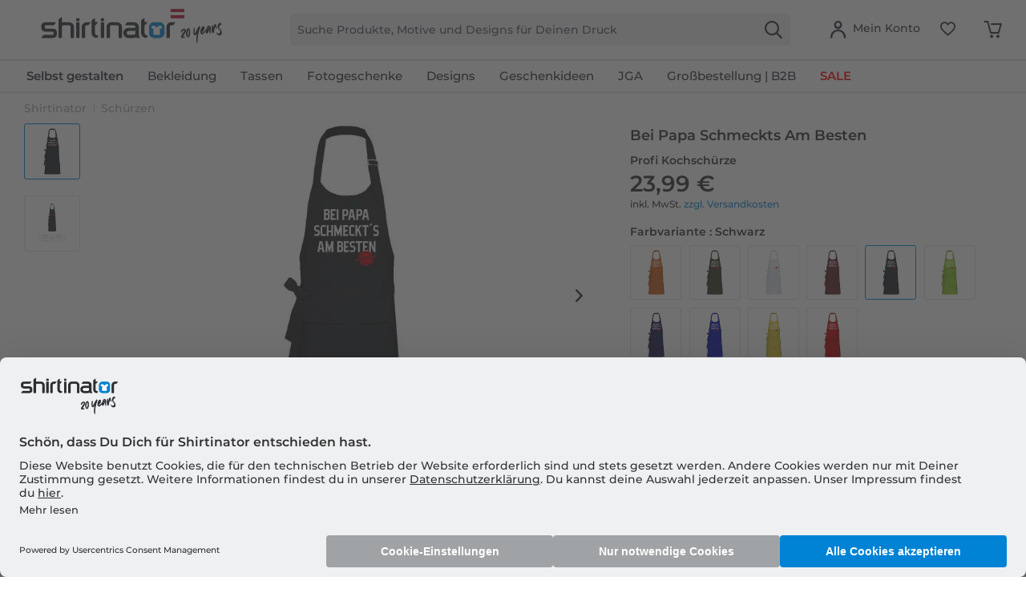

--- FILE ---
content_type: text/html; charset=UTF-8
request_url: https://www.shirtinator.at/schuerzen/bei-papa-schmeckts-am-besten-profi-kochschuerze-47865
body_size: 50749
content:
<!DOCTYPE html>
<html class="no-js" lang="de" itemscope="itemscope" itemtype="https://schema.org/WebPage">
<head>
<link rel="preconnect" href="//app.usercentrics.eu">
<link rel="preconnect" href="//api.usercentrics.eu">
<link rel="preconnect" href="//privacy-proxy.usercentrics.eu">
<link rel="preload" href="//privacy-proxy.usercentrics.eu/latest/uc-block.bundle.js" as="script">
<link rel="preload" href="//web.cmp.usercentrics.eu/ui/loader.js" as="script">
<script id="usercentrics-cmp" src="//web.cmp.usercentrics.eu/ui/loader.js" data-settings-id="ebr15n6jvJBHMd" async></script>
<script type="application/javascript" src="//privacy-proxy.usercentrics.eu/latest/uc-block.bundle.js"></script>
<link rel="preconnect" href="https://dev.visualwebsiteoptimizer.com" />
<script type='text/javascript' id='vwoCode'>
window._vwo_code || (function() {
var account_id=521058,
version=2.1,
settings_tolerance=4000,
hide_element='body',
hide_element_style = 'opacity:0 !important;filter:alpha(opacity=0) !important;background:none !important;transition:none !important;',
/* DO NOT EDIT BELOW THIS LINE */
f=false,w=window,d=document,v=d.querySelector('#vwoCode'),cK='_vwo_'+account_id+'_settings',cc={};try{var c=JSON.parse(localStorage.getItem('_vwo_'+account_id+'_config'));cc=c&&typeof c==='object'?c:{}}catch(e){ }var stT=cc.stT==='session'?w.sessionStorage:w.localStorage;code={nonce:v&&v.nonce,use_existing_jquery:function(){return typeof use_existing_jquery!=='undefined'?use_existing_jquery:undefined},library_tolerance:function(){return typeof library_tolerance!=='undefined'?library_tolerance:undefined},settings_tolerance:function(){return cc.sT||settings_tolerance},hide_element_style:function(){return'{'+(cc.hES||hide_element_style)+'}'},hide_element:function(){
if(performance.getEntriesByName('first-contentful-paint')[0]){return''}return typeof cc.hE==='string'?cc.hE:hide_element},getVersion:function(){return version},finish:function(e){if(!f){ f=true;var t=d.getElementById('_vis_opt_path_hides');if(t)t.parentNode.removeChild(t);if(e)(new Image).src='https://dev.visualwebsiteoptimizer.com/ee.gif?a='+account_id+e}},finished:function(){return f},addScript:function(e){var t=d.createElement('script');t.type='text/javascript';if(e.src){t.src=e.src}else{t.text=e.text}v&&t.setAttribute('nonce',v.nonce);d.getElementsByTagName('head')[0].appendChild(t)},load:function(e,t){var n=this.getSettings(),i=d.createElement('script'),r=this;t=t||{};if(n){i.textContent=n;d.getElementsByTagName('head')[0].appendChild(i);if(!w.VWO||VWO.caE){stT.removeItem(cK);r.load(e)}}else{var o=new XMLHttpRequest;o.open('GET',e,true);o.withCredentials=!t.dSC;o.responseType=t.responseType||'text';o.onload=function(){if(t.onloadCb){return t.onloadCb(o,e)}if(o.status===200||o.status===304){_vwo_code.addScript({text:o.responseText})}else{_vwo_code.finish('&e=loading_failure:'+e)}};o.onerror=function(){if(t.onerrorCb){return t.onerrorCb(e)}_vwo_code.finish('&e=loading_failure:'+e)};o.send()}},getSettings:function(){try{var e=stT.getItem(cK);if(!e){return}e=JSON.parse(e);if(Date.now()>e.e){stT.removeItem(cK);return}return e.s}catch(e){return}},init:function(){if(d.URL.indexOf('__vwo_disable__')>-1)return;var e=this.settings_tolerance();w._vwo_settings_timer=setTimeout(function(){_vwo_code.finish();stT.removeItem(cK)},e);var t;if(this.hide_element()!=='body'){t=d.createElement('style');var n=this.hide_element(),i=n?n+this.hide_element_style():'',r=d.getElementsByTagName('head')[0];t.setAttribute('id','_vis_opt_path_hides');v&&t.setAttribute('nonce',v.nonce);t.setAttribute('type','text/css');if(t.styleSheet)t.styleSheet.cssText=i;else t.appendChild(d.createTextNode(i));r.appendChild(t)}else{t=d.getElementsByTagName('head')[0];var i=d.createElement('div');i.style.cssText='z-index: 2147483647 !important;position: fixed !important;left: 0 !important;top: 0 !important;width: 100% !important;height: 100% !important;background: white !important;';i.setAttribute('id','_vis_opt_path_hides');i.classList.add('_vis_hide_layer');t.parentNode.insertBefore(i,t.nextSibling)}var o=window._vis_opt_url||d.URL,s='https://dev.visualwebsiteoptimizer.com/j.php?a='+account_id+'&u='+encodeURIComponent(o)+'&vn='+version;if(w.location.search.indexOf('_vwo_xhr')!==-1){this.addScript({src:s})}else{this.load(s+'&x=true')}}};w._vwo_code=code;code.init();})();
</script>
<script type="text/javascript">
window.VWO = window.VWO || [];
window.VWO.init = window.VWO.init || function (state) { window.VWO.consentState = state; }
window.addEventListener("ucEvent", (a) => {
const vwoAllowed = !!a.detail["Visual Website Optimizer (VWO)"];
// 1 - Accepted
// 2 - Pending
// 3 - Denied
window.VWO.init(vwoAllowed ? 1 : 3);
});
</script>
<script src="https://shirtinator.app.baqend.com/v1/speedkit/install.js?d=production" async crossorigin="anonymous"></script>
<meta charset="utf-8"><script>window.dataLayer = window.dataLayer || [];</script><script>window.dataLayer.push({
    "ecommerce": {
        "detail": {
            "actionField": {
                "list": "Sch\u00fcrzen",
                "target_history": "",
                "link_referer": ""
            },
            "products": [
                {
                    "name": "Bei Papa Schmeckts Am Besten \u00b7 Profi Kochsch\u00fcrze",
                    "id": "1204",
                    "price": "20.16",
                    "brand": "R2U",
                    "category": "|schurzen|",
                    "variant": "Standard \/ Schwarz",
                    "dimension14": "Standard",
                    "dimension7": "r-p1204-m24413-c1-s17",
                    "dimension15": "24413",
                    "dimension8": "p1204-m24413",
                    "design_categories": "|grillen|kochen|papa|",
                    "design_movie": "",
                    "design_edition": "",
                    "design_character": ""
                }
            ]
        },
        "currencyCode": "EUR"
    },
    "event": "EECproductDetailView",
    "ga": {
        "siteTypeLevel": "production",
        "language": "de",
        "country": "AT",
        "anonymizeIP": "1",
        "contentGroup1": "detail",
        "category": "",
        "pageType": "detail",
        "userStatus": "guest"
    },
    "dl": {
        "numberTransactions": "",
        "customerID": "",
        "customer": "",
        "userType": ""
    },
    "cart": []
});</script><script>function gtag() {
  dataLayer.push(arguments);
}
 // set „denied" as default for both ad and analytics storage,
 gtag("consent", "default", {
     ad_storage: "denied",
     analytics_storage: "denied",
     wait_for_update: 2000 // milliseconds to wait for update
 });

// Enable ads data redaction by default [optional]
gtag("set", "ads_data_redaction", true);
</script><!-- WbmTagManager -->
<script>
var googleTagManagerFunction = function(w,d,s,l,i) {
    w[l]=w[l]||[];
    w[l].push({'gtm.start':new Date().getTime(),event:'gtm.js'});
    var f=d.getElementsByTagName(s)[0],j=d.createElement(s),dl=l!='dataLayer'?'&l='+l:'';
    j.async=true;
    j.src='https://t.shirtinator.'+(window.document.location.host.search('shirtinator')===-1?'de':(window.document.location.host.split('shirtinator.').slice(-1)[0]||'de'))+'/gtm.js?id='+i+dl+'';
    f.parentNode.insertBefore(j,f);
};

setTimeout(() => {
    googleTagManagerFunction(window,document,'script','dataLayer','GTM-TDLLG57');
}, 3000);
</script>
<!-- End WbmTagManager -->
<script></script>
<style>
#usercentrics-root { position: relative; }
</style>
<script></script>
<script>
window.gtmlayertest = {};
window.gtmlayertest.id = '1204';
window.gtmlayertest.dimension8 = 'p1204-m24413';
window.gtmlayertest.dimension7 = 'r-p1204-m24413-c1-s17';
</script>
<meta name="google-site-verification" content="dlP-cpD7bRuQ7hc50GURZWpcV8tgmd5N4B1yFYIOflc" />
<link rel="dns-prefetch" href="//creator.shirtinator.at">
<link rel="prefetch" href="https://creator.shirtinator.at/css/app.css?cache=20260117231009"/>
<link rel="prefetch" href="https://creator.shirtinator.at/css/chunk-vendors.css?cache=20260117231009"/>
<link rel="prefetch" href="https://creator.shirtinator.at/js/chunk-vendors.js?cache=20260117231009"/>
<link rel="prefetch" href="https://creator.shirtinator.at/js/app.js?cache=20260117231009"/>
<link rel="preload" href="/themes/Frontend/ShirtinatorTheme/frontend/_public/src/fonts/shirtinator-icons.eot" as="font" type="font/eot" crossorigin>
<link rel="preload" href="/themes/Frontend/ShirtinatorTheme/frontend/_public/src/fonts/shirtinator-icons.woff" as="font" type="font/woff" crossorigin>
<link rel="preload" href="/themes/Frontend/ShirtinatorTheme/frontend/_public/src/fonts/shirtinator-icons.ttf" as="font" type="font/ttf" crossorigin>
<link rel="preload" href="/themes/Frontend/ShirtinatorTheme/frontend/_public/src/fonts/shirtinator-icons.svg" as="font" type="font/svg" crossorigin>
<meta name="author" content="" />
<meta name="robots" content="index,follow
" />
<meta name="revisit-after" content="15 days" />
<meta name="keywords" content="Schürzen, Shirtinator, Bei Papa Schmeckts Am Besten, Profi Kochschürze" />
<meta name="description" content="Schürzen mit dem Motiv &quot;Bei Papa Schmeckts Am Besten&quot; gibts bei Shirtinator in vielen Grössen und Farben für Frauen und Männer. Schnelle Lieferung ✓ kräftige Farben ✓ lange Haltbarkeit ✓ hochwertiger Druck · Jetzt online bestellen!" />
<meta property="og:type" content="product" />
<meta property="og:site_name" content="Shirtinator" />
<meta property="og:url" content="https://www.shirtinator.at/schuerzen/bei-papa-schmeckts-am-besten-profi-kochschuerze-47865" />
<meta property="og:title" content="Bei Papa Schmeckts Am Besten · Profi Kochschürze" />
<meta property="og:description" content="
Es ist entspannend, kreativ und dazu gerade ungeheuer angesagt: Kochen am eigenen Herd. Noch mehr Spaß macht das Kochlöffelschwingen mit der richtigen Schürze. Unsere Profi Kochschürze ist quasi genau aus den richtigen Zutaten..." />
<meta property="og:image" content="https://media.shirtinator.com/media/image/8d/18/d5/1204-FrontImage-blackun562YquJ1DEy.png" />
<meta name="twitter:card" content="product" />
<meta name="twitter:site" content="Shirtinator" />
<meta name="twitter:title" content="Bei Papa Schmeckts Am Besten · Profi Kochschürze" />
<meta name="twitter:description" content="
Es ist entspannend, kreativ und dazu gerade ungeheuer angesagt: Kochen am eigenen Herd. Noch mehr Spaß macht das Kochlöffelschwingen mit der richtigen Schürze. Unsere Profi Kochschürze ist quasi genau aus den richtigen Zutaten..." />
<meta name="twitter:image" content="https://media.shirtinator.com/media/image/8d/18/d5/1204-FrontImage-blackun562YquJ1DEy.png" />
<meta property="product:brand" content="Shirtinator" />
<meta property="product:price" content="23,99" />
<meta property="product:product_link" content="https://www.shirtinator.at/schuerzen/bei-papa-schmeckts-am-besten-profi-kochschuerze-47865" />
<meta itemprop="copyrightHolder" content="Shirtinator" />
<meta itemprop="copyrightYear" content="2020" />
<meta itemprop="isFamilyFriendly" content="True" />
<meta name="viewport" content="width=device-width, initial-scale=1.0">
<meta name="mobile-web-app-capable" content="yes">
<meta name="apple-mobile-web-app-title" content="Shirtinator">
<meta name="apple-mobile-web-app-capable" content="yes">
<meta name="apple-mobile-web-app-status-bar-style" content="default">
<link rel="alternate" href="https://www.shirtinator.at/schuerzen/bei-papa-schmeckts-am-besten-profi-kochschuerze-47865" hreflang="de-AT" />
<link rel="alternate" href="https://www.shirtinator.de/schuerzen/bei-papa-schmeckts-am-besten-profi-kochschuerze-47865" hreflang="de-DE" />
<link rel="alternate" href="https://www.shirtinator.ch/schuerzen/bei-papa-schmeckts-am-besten-profi-kochschuerze-47865" hreflang="de-CH" />
<link rel="apple-touch-icon-precomposed" href="https://media.shirtinator.com/media/image/b0/77/a6/Shirtinator-Favicon-128.png">
<link rel="shortcut icon" href="https://media.shirtinator.com/media/vector/40/cb/5d/Shirtinator-Favicon.svg">
<meta name="msapplication-navbutton-color" content="#D9400B" />
<meta name="application-name" content="Shirtinator" />
<meta name="msapplication-starturl" content="https://www.shirtinator.at/" />
<meta name="msapplication-window" content="width=1024;height=768" />
<meta name="msapplication-TileImage" content="https://media.shirtinator.com/media/image/b0/77/a6/Shirtinator-Favicon-128.png">
<meta name="msapplication-TileColor" content="#D9400B">
<meta name="theme-color" content="#D9400B" />
<link rel="canonical" href="https://www.shirtinator.at/schuerzen/bei-papa-schmeckts-am-besten-profi-kochschuerze-47865" />
<title itemprop="name">Bei Papa Schmeckts Am Besten · Profi Kochschürze | Shirtinator</title>
<link href="/web/cache/1768570578_07fb67f65bc73cbba38e3bb4460c8743.css" media="all" rel="stylesheet" type="text/css" />
</head>
<body class="is--ctl-detail is--act-index" ><!-- WbmTagManager (noscript) -->
<noscript><iframe src="https://www.googletagmanager.com/ns.html?id=GTM-TDLLG57"
            height="0" width="0" style="display:none;visibility:hidden"></iframe></noscript>
<!-- End WbmTagManager (noscript) -->
<div data-paypalUnifiedMetaDataContainer="true"
data-paypalUnifiedRestoreOrderNumberUrl="https://www.shirtinator.at/widgets/PaypalUnifiedOrderNumber/restoreOrderNumber"
class="is--hidden">
</div>
<div class="page-wrap">
<noscript class="noscript-main">
<div class="alert is--warning">
<div class="alert--icon">
<i class="icon--element icon--warning"></i>
</div>
<div class="alert--content">
Um Shirtinator in vollem Umfang nutzen zu können, empfehlen wir Dir Javascript in Deinem Browser zu aktiveren.
</div>
</div>
</noscript>
<div id="not-possible-info-tooltip" style="display:none;">
<span>Deine Konfiguration ändert sich</span>
</div>
<div style="display: none;" data-dropdownMenu="true"></div>
<header class="header-main">
<div class="container header--navigation">
<nav class="shop--navigation navigation-mobile block-group">
<ul class="navigation--list block-group" role="menubar">
<li class="navigation--entry entry--menu-left" role="menuitem">
<a class="entry--link entry--trigger btn is--icon-left" href="#offcanvas--left" data-offcanvas="true" data-offCanvasSelector=".sidebar-main" title="Menü">
<i class="icon--menu"></i>
</a>
</li>
</ul>
</nav>
<div class="logo-main block-group" role="banner">
<div class="logo--shop block">
<a class="logo--link" href="https://www.shirtinator.at/" title="Shirtinator - zur Startseite wechseln">
<picture>
<source srcset="https://media.shirtinator.com/media/vector/55/ca/10/Shirtinator_logo_blue_Landscape_20_Jahre_Jubilaum_AT_Flag_20_right.svg" media="(min-width: 78.75em)">
<source srcset="https://media.shirtinator.com/media/vector/55/ca/10/Shirtinator_logo_blue_Landscape_20_Jahre_Jubilaum_AT_Flag_20_right.svg" media="(min-width: 64em)">
<source srcset="https://media.shirtinator.com/media/vector/55/ca/10/Shirtinator_logo_blue_Landscape_20_Jahre_Jubilaum_AT_Flag_20_right.svg" media="(min-width: 48em)">
<img srcset="https://media.shirtinator.com/media/vector/55/ca/10/Shirtinator_logo_blue_Landscape_20_Jahre_Jubilaum_AT_Flag_20_right.svg" alt="Shirtinator - zur Startseite wechseln" />
</picture>
</a>
</div>
</div>
<nav class="shop--navigation block-group">
<ul class="navigation--list block-group" role="menubar">
<li class="navigation--entry entry--search" role="menuitem" data-search="true" aria-haspopup="true" data-minLength="2">
<a class="btn entry--link entry--trigger" href="#show-hide--search" title="Suche anzeigen / schließen" aria-label="Suche anzeigen / schließen">
<i class="icon--search"></i>
<span class="search--display">Suchen</span>
</a>
<form action="/search" method="get" class="main-search--form">
<input required type="search" name="sSearch" class="main-search--field" autocomplete="off" autocapitalize="off" placeholder="Suche Produkte, Motive und Designs für Deinen Druck" maxlength="30"  />
<button type="submit" class="main-search--button" aria-label="Suchen">
<i class="icon--search"></i>
</button>
<div class="form--ajax-loader"></div>
</form>
<div class="main-search--results es-suggest" data-search-url="https://www.shirtinator.at/search"
data-suggest-url="/widgets/suggest">
<div class="block-group">
</div>
</div>
</li>
<li class="navigation--entry entry--language" role="menuitem">
    



    

</li>




    <li class="navigation--entry entry--account"
        role="menuitem"
        data-offcanvas="true"
        data-offCanvasSelector=".account--dropdown-navigation">
        
    <a href="https://www.shirtinator.at/account"
       title="Mein Konto"
       class="btn is--icon-left entry--link account--link">
        <i class="icon--account"></i>
            <span class="account--display">
                        Mein Konto
                    </span>
    </a>


            </li>




    
    <li class="navigation--entry entry--notepad" role="menuitem">
        <a href="https://www.shirtinator.at/note" title="Merkzettel" class="btn">
            <i class="icon--heart"></i>
        </a>
    </li>

    
    <li class="navigation--entry entry--cart" role="menuitem">
        <a class="btn cart--link" href="https://www.shirtinator.at/checkout/cart" title="Warenkorb">
            <span class="badge is--primary is--minimal cart--quantity is--hidden">0</span>
            <i class="icon--basket"></i>
        </a>
        <div class="ajax-loader">&nbsp;</div>
    </li>




</ul>
</nav>
<div class="container--ajax-cart" data-collapse-cart="true" data-displayMode="offcanvas"></div>
</div>
</header>
<nav class="navigation-main">
<div class="container" data-menu-scroller="true" data-listSelector=".navigation--list.container" data-viewPortSelector=".navigation--list-wrapper"  data-refresh="true">
<div class="navigation--list-wrapper">
<ul class="navigation--list container" role="menubar" itemscope="itemscope" itemtype="http://schema.org/SiteNavigationElement">
<li class="navigation--entry is--home" role="menuitem"><a class="navigation--link is--first" href="https://www.shirtinator.at/" title="Home" itemprop="url"><span itemprop="name">Home</span></a></li><li class="navigation--entry dropactive" role="menuitem"><a class="navigation--link" href="https://www.shirtinator.at/gestalten" title="<strong>Selbst gestalten</strong>" itemprop="url"  target=""><span itemprop="name"><strong>Selbst gestalten</strong></span></a>					        <ul class="menu--list menu--level-1">
<li class="menu--list-item item--level-1">
<a href="https://www.shirtinator.at/t-shirts/bedrucken" class="menu--list-item-link" title="T-Shirts"  target="">T-Shirts</a>
<ul class="menu--list menu--level-2">
<li class="menu--list-item item--level-2">
<a href="https://www.shirtinator.at/t-shirts/frauen" class="menu--list-item-link" title="Frauen"  target="">Frauen</a>
</li>
<li class="menu--list-item item--level-2">
<a href="https://www.shirtinator.at/t-shirts/gestalten/t-shirt-bedrucken" class="menu--list-item-link" title="Männer" >Männer</a>
</li>
<li class="menu--list-item item--level-2">
<a href="https://www.shirtinator.at/t-shirts/kinder" class="menu--list-item-link" title="Kinder"  target="">Kinder</a>
</li>
</ul>
</li>
<li class="menu--list-item item--level-1">
<a href="https://www.shirtinator.at/pullover-hoodies/bedrucken" class="menu--list-item-link" title="Pullover & Hoodies"  target="">Pullover & Hoodies</a>
<ul class="menu--list menu--level-2">
<li class="menu--list-item item--level-2">
<a href="https://www.shirtinator.at/pullover/frauen" class="menu--list-item-link" title="Frauen"  target="">Frauen</a>
</li>
<li class="menu--list-item item--level-2">
<a href="https://www.shirtinator.at/pullover/maenner" class="menu--list-item-link" title="Männer"  target="">Männer</a>
</li>
<li class="menu--list-item item--level-2">
<a href="https://www.shirtinator.at/pullover/kinder" class="menu--list-item-link" title="Kinder"  target="">Kinder</a>
</li>
</ul>
</li>
<li class="menu--list-item item--level-1">
<a href="https://www.shirtinator.at/longsleeves/gestalten/longsleeve-bedrucken" class="menu--list-item-link" title="Longsleeves" >Longsleeves</a>
<ul class="menu--list menu--level-2">
<li class="menu--list-item item--level-2">
<a href="https://www.shirtinator.at/longsleeves/gestalten/longsleeve-bedrucken#/p1209-m0-c2-s3" class="menu--list-item-link" title="Frauen"  target="">Frauen</a>
</li>
<li class="menu--list-item item--level-2">
<a href="https://www.shirtinator.at/longsleeves/gestalten/longsleeve-bedrucken" class="menu--list-item-link" title="Männer"  target="">Männer</a>
</li>
</ul>
</li>
<li class="menu--list-item item--level-1">
<a href="https://www.shirtinator.at/poloshirts/gestalten/poloshirt-bedrucken" class="menu--list-item-link" title="Poloshirts" >Poloshirts</a>
<ul class="menu--list menu--level-2">
<li class="menu--list-item item--level-2">
<a href="https://www.shirtinator.at/poloshirts/gestalten/poloshirt-bedrucken#/p1341-m0-c2-s3" class="menu--list-item-link" title="Frauen"  target="">Frauen</a>
</li>
<li class="menu--list-item item--level-2">
<a href="https://www.shirtinator.at/poloshirts/gestalten/poloshirt-bedrucken" class="menu--list-item-link" title="Männer"  target="">Männer</a>
</li>
</ul>
</li>
<li class="menu--list-item item--level-1">
<a href="https://www.shirtinator.at/tank-tops/gestalten/" class="menu--list-item-link" title="Tank Tops"  target="">Tank Tops</a>
<ul class="menu--list menu--level-2">
<li class="menu--list-item item--level-2">
<a href="https://www.shirtinator.at/tank-tops/frauen" class="menu--list-item-link" title="Frauen"  target="">Frauen</a>
</li>
<li class="menu--list-item item--level-2">
<a href="https://www.shirtinator.at/tank-tops/maenner" class="menu--list-item-link" title="Männer"  target="">Männer</a>
</li>
</ul>
</li>
<li class="menu--list-item item--level-1">
<a href="https://www.shirtinator.at/t-shirts/crop-t-shirt-70454" class="menu--list-item-link" title="Crop T-Shirts"  target="">Crop T-Shirts</a>
<ul class="menu--list menu--level-2">
</ul>
</li>
<li class="menu--list-item item--level-1">
<a href="https://www.shirtinator.at/jacken/gestalten/jacke-bedrucken" class="menu--list-item-link" title="Jacken" >Jacken</a>
</li>
<li class="menu--list-item item--level-1">
<a href="https://www.shirtinator.at/bio-kleidung-bedrucken" class="menu--list-item-link" title="Biokleidung" >Biokleidung</a>
<ul class="menu--list menu--level-2">
<li class="menu--list-item item--level-2">
<a href="https://www.shirtinator.at/bio-kleidung-bedrucken/t-shirts" class="menu--list-item-link" title="Bio T-Shirts" >Bio T-Shirts</a>
</li>
<li class="menu--list-item item--level-2">
<a href="https://www.shirtinator.at/bio-kleidung-bedrucken/longsleeves" class="menu--list-item-link" title="Bio Longsleeves" >Bio Longsleeves</a>
</li>
<li class="menu--list-item item--level-2">
<a href="https://www.shirtinator.at/bio-kleidung-bedrucken/pullover-hoodies" class="menu--list-item-link" title="Bio Pullover & Hoodies" >Bio Pullover & Hoodies</a>
</li>
<li class="menu--list-item item--level-2">
<a href="https://www.shirtinator.at/bio-kleidung-bedrucken/poloshirts" class="menu--list-item-link" title="Bio Poloshirts" >Bio Poloshirts</a>
</li>
<li class="menu--list-item item--level-2">
<a href="https://www.shirtinator.at/baby-bodies/bedrucken" class="menu--list-item-link" title="Baby Bio Bodys"  target="">Baby Bio Bodys</a>
</li>
<li class="menu--list-item item--level-2">
<a href="https://www.shirtinator.at/bio-kleidung-bedrucken/taschen" class="menu--list-item-link" title="Bio Taschen" >Bio Taschen</a>
</li>
<li class="menu--list-item item--level-2">
<a href="https://www.shirtinator.at/bio-kleidung-bedrucken/unisex" class="menu--list-item-link" title="Unisex Biokleidung" >Unisex Biokleidung</a>
</li>
</ul>
</li>
<li class="menu--list-item item--level-1">
<a href="https://www.shirtinator.at/markenbekleidung/gestalten/" class="menu--list-item-link" title="Markenbekleidung" >Markenbekleidung</a>
<ul class="menu--list menu--level-2">
<li class="menu--list-item item--level-2">
<a href="https://www.shirtinator.at/markenbekleidung/hummel" class="menu--list-item-link" title="Hummel" >Hummel</a>
</li>
<li class="menu--list-item item--level-2">
<a href="https://www.shirtinator.at/markenbekleidung/nike-puma" class="menu--list-item-link" title="Nike & Puma" >Nike & Puma</a>
</li>
<li class="menu--list-item item--level-2">
<a href="https://www.shirtinator.at/markenbekleidung/stanley-stella" class="menu--list-item-link" title="Stanley/Stella" >Stanley/Stella</a>
</li>
</ul>
</li>
<li class="menu--list-item item--level-1">
<a href="https://www.shirtinator.at/merino-produkte/gestalten/" class="menu--list-item-link" title="Merino Produkte" >Merino Produkte</a>
<ul class="menu--list menu--level-2">
<li class="menu--list-item item--level-2">
<a href="https://www.shirtinator.at/merino-produkte/frauen" class="menu--list-item-link" title="Frauen" >Frauen</a>
</li>
<li class="menu--list-item item--level-2">
<a href="https://www.shirtinator.at/merino-produkte/maenner" class="menu--list-item-link" title="Männer" >Männer</a>
</li>
</ul>
</li>
<li class="menu--list-item item--level-1">
<a href="https://www.shirtinator.at/sportbekleidung/gestalten/sportbekleidung-bedrucken" class="menu--list-item-link" title="Sportbekleidung" >Sportbekleidung</a>
<ul class="menu--list menu--level-2">
<li class="menu--list-item item--level-2">
<a href="https://www.shirtinator.at/sportbekleidung/frauen" class="menu--list-item-link" title="Frauen"  target="">Frauen</a>
</li>
<li class="menu--list-item item--level-2">
<a href="https://www.shirtinator.at/sportbekleidung/maenner" class="menu--list-item-link" title="Männer"  target="">Männer</a>
</li>
</ul>
</li>
<li class="menu--list-item item--level-1">
<a href="https://www.shirtinator.at/unterwaesche/gestalten/" class="menu--list-item-link" title="Unterwäsche"  target="">Unterwäsche</a>
<ul class="menu--list menu--level-2">
<li class="menu--list-item item--level-2">
<a href="https://www.shirtinator.at/unterwaesche/gestalten/unterwaesche-bedrucken#/p160-m0-c1-s3" class="menu--list-item-link" title="Frauen"  target="">Frauen</a>
</li>
<li class="menu--list-item item--level-2">
<a href="https://www.shirtinator.at/unterwaesche/gestalten/unterwaesche-bedrucken#/p2998-m0-c51-s3" class="menu--list-item-link" title="Männer"  target="">Männer</a>
</li>
</ul>
</li>
<li class="menu--list-item item--level-1">
<a href="https://www.shirtinator.at/trinkgefaesse/" class="menu--list-item-link" title="Tassen & Trinkgefäße" >Tassen & Trinkgefäße</a>
<ul class="menu--list menu--level-2">
<li class="menu--list-item item--level-2">
<a href="https://www.shirtinator.at/tassen/gestalten/tasse-bedrucken" class="menu--list-item-link" title="Standard Tasse" >Standard Tasse</a>
</li>
<li class="menu--list-item item--level-2">
<a href="https://www.shirtinator.at/tassen/gestalten/schwarze-tasse-bedrucken" class="menu--list-item-link" title="Schwarze Tasse" >Schwarze Tasse</a>
</li>
<li class="menu--list-item item--level-2">
<a href="https://www.shirtinator.at/tassen/gestalten/glitzertasse-bedrucken" class="menu--list-item-link" title="Glitzertasse" >Glitzertasse</a>
</li>
<li class="menu--list-item item--level-2">
<a href="https://www.shirtinator.at/tassen/gestalten/emaille-tasse-bedrucken" class="menu--list-item-link" title="Emaille Tasse" >Emaille Tasse</a>
</li>
<li class="menu--list-item item--level-2">
<a href="https://www.shirtinator.at/tassen/gestalten/tasse-bedrucken#/p1000-m0-c304-s17" class="menu--list-item-link" title="Zweifarbige Tasse"  target="">Zweifarbige Tasse</a>
</li>
<li class="menu--list-item item--level-2">
<a href="https://www.shirtinator.at/tassen/gestalten/tasse-bedrucken#/p1221-m0-c2-s200" class="menu--list-item-link" title="Große Tasse"  target="">Große Tasse</a>
</li>
<li class="menu--list-item item--level-2">
<a href="https://www.shirtinator.at/tassen/gestalten/tasse-bedrucken#/p1276-m0-c2-s17" class="menu--list-item-link" title="Herztasse"  target="">Herztasse</a>
</li>
<li class="menu--list-item item--level-2">
<a href="https://www.shirtinator.at/bierkruege/gestalten/bierkrug-bedrucken" class="menu--list-item-link" title="Bierkrug" >Bierkrug</a>
</li>
<li class="menu--list-item item--level-2">
<a href="https://www.shirtinator.at/schnapsglaeser/gestalten/schnapsglas-bedrucken" class="menu--list-item-link" title="Schnapsglas" >Schnapsglas</a>
</li>
<li class="menu--list-item item--level-2">
<a href="https://www.shirtinator.at/thermobecher/gestalten/thermobecher-bedrucken" class="menu--list-item-link" title="Thermobecher" >Thermobecher</a>
</li>
<li class="menu--list-item item--level-2">
<a href="https://www.shirtinator.at/trinkflaschen/gestalten/trinkflasche-bedrucken" class="menu--list-item-link" title="Trinkflasche" >Trinkflasche</a>
</li>
<li class="menu--list-item item--level-2">
<a href="https://www.shirtinator.at/trinkflaschen/gestalten/thermosflasche-bedrucken" class="menu--list-item-link" title="Thermosflasche" >Thermosflasche</a>
</li>
</ul>
</li>
<li class="menu--list-item item--level-1">
<a href="https://www.shirtinator.at/caps-muetzen" class="menu--list-item-link" title="Caps & Mützen"  target="">Caps & Mützen</a>
<ul class="menu--list menu--level-2">
<li class="menu--list-item item--level-2">
<a href="https://www.shirtinator.at/muetzen/gestalten/baby-muetze-bedrucken" class="menu--list-item-link" title="Baby Mütze"  target="">Baby Mütze</a>
</li>
<li class="menu--list-item item--level-2">
<a href="https://www.shirtinator.at/huete/gestalten/sonnenhut-bedrucken" class="menu--list-item-link" title="Outdoor Sonnenhut" >Outdoor Sonnenhut</a>
</li>
<li class="menu--list-item item--level-2">
<a href="https://www.shirtinator.at/muetzen/gestalten/merino-muetze-bedrucken" class="menu--list-item-link" title="Merino Mütze" >Merino Mütze</a>
</li>
</ul>
</li>
<li class="menu--list-item item--level-1">
<a href="https://www.shirtinator.at/accessoires/" class="menu--list-item-link" title="Accessoires" >Accessoires</a>
<ul class="menu--list menu--level-2">
<li class="menu--list-item item--level-2">
<a href="https://www.shirtinator.at/buttons/gestalten/" class="menu--list-item-link" title="Buttons" >Buttons</a>
<ul class="menu--list menu--level-3">
<li class="menu--list-item item--level-3">
<a href="https://www.shirtinator.at/buttons/gestalten/klein-buttons-bedrucken" class="menu--list-item-link" title="Buttons klein" >Buttons klein</a>
</li>
<li class="menu--list-item item--level-3">
<a href="https://www.shirtinator.at/buttons/gestalten/mittel-buttons-bedrucken" class="menu--list-item-link" title="Buttons mittel" >Buttons mittel</a>
</li>
<li class="menu--list-item item--level-3">
<a href="https://www.shirtinator.at/buttons/gestalten/gross-buttons-bedrucken" class="menu--list-item-link" title="Buttons groß" >Buttons groß</a>
</li>
</ul>
</li>
<li class="menu--list-item item--level-2">
<a href="https://www.shirtinator.at/fotogeschenke/schuerzen" class="menu--list-item-link" title="Koch- & Grillschürzen"  target="">Koch- & Grillschürzen</a>
<ul class="menu--list menu--level-3">
<li class="menu--list-item item--level-3">
<a href="https://www.shirtinator.at/schuerzen/premium-kochschuerze-80728" class="menu--list-item-link" title="Premium Kochschürze"  target="">Premium Kochschürze</a>
</li>
<li class="menu--list-item item--level-3">
<a href="https://www.shirtinator.at/schuerzen/bio-kochschuerze-53718" class="menu--list-item-link" title="Bio Kochschürze"  target="">Bio Kochschürze</a>
</li>
<li class="menu--list-item item--level-3">
<a href="https://www.shirtinator.at/schuerzen/standard-kochschuerze-36532" class="menu--list-item-link" title="Standard Kochschürze"  target="">Standard Kochschürze</a>
</li>
</ul>
</li>
<li class="menu--list-item item--level-2">
<a href="https://www.shirtinator.at/schals/gestalten/schal-bedrucken" class="menu--list-item-link" title="Merino Schal" >Merino Schal</a>
</li>
<li class="menu--list-item item--level-2">
<a href="https://www.shirtinator.at/schluesselanhaenger/gestalten/schluesselanhaenger-bedrucken" class="menu--list-item-link" title="Schlüsselanhänger" >Schlüsselanhänger</a>
</li>
<li class="menu--list-item item--level-2">
<a href="https://www.shirtinator.at/taschen/gestalten/tasche-bedrucken" class="menu--list-item-link" title="Taschen" >Taschen</a>
</li>
<li class="menu--list-item item--level-2">
<a href="https://www.shirtinator.at/taschen/turnbeutel-17696" class="menu--list-item-link" title="Turnbeutel"  target="">Turnbeutel</a>
</li>
<li class="menu--list-item item--level-2">
<a href="https://www.shirtinator.at/warnwesten/gestalten/" class="menu--list-item-link" title="Warnwesten" >Warnwesten</a>
<ul class="menu--list menu--level-3">
<li class="menu--list-item item--level-3">
<a href="https://www.shirtinator.at/warnwesten/gestalten/warnweste-bedrucken" class="menu--list-item-link" title="Warnweste für Erwachsene" >Warnweste für Erwachsene</a>
</li>
<li class="menu--list-item item--level-3">
<a href="https://www.shirtinator.at/warnwesten/gestalten/kinderwarnweste-bedrucken-" class="menu--list-item-link" title="Warnweste für Kinder" >Warnweste für Kinder</a>
</li>
</ul>
</li>
</ul>
</li>
<li class="menu--list-item item--level-1">
<a href="https://www.shirtinator.at/baby-produkte/" class="menu--list-item-link" title="Baby-Produkte" >Baby-Produkte</a>
<ul class="menu--list menu--level-2">
<li class="menu--list-item item--level-2">
<a href="https://www.shirtinator.at/muetzen/baby-bio-muetze-72382" class="menu--list-item-link" title="Baby Bio Mützen"  target="">Baby Bio Mützen</a>
</li>
<li class="menu--list-item item--level-2">
<a href="https://www.shirtinator.at/t-shirts/baby-bio-t-shirt-36729" class="menu--list-item-link" title="Baby Bio T-Shirts"  target="">Baby Bio T-Shirts</a>
</li>
<li class="menu--list-item item--level-2">
<a href="https://www.shirtinator.at/baby-bodies/gestalten/baby-body-bedrucken" class="menu--list-item-link" title="Baby Bio Bodies" >Baby Bio Bodies</a>
</li>
<li class="menu--list-item item--level-2">
<a href="https://www.shirtinator.at/baby-laetzchen/gestalten/baby-laetzchen-bedrucken" class="menu--list-item-link" title="Bio Babylätzchen" >Bio Babylätzchen</a>
</li>
<li class="menu--list-item item--level-2">
<a href="https://www.shirtinator.at/fotogeschenke/kuscheltiere" class="menu--list-item-link" title="Kuscheltiere"  target="">Kuscheltiere</a>
</li>
</ul>
</li>
<li class="menu--list-item item--level-1">
<a href="https://www.shirtinator.at/home-living/" class="menu--list-item-link" title="Home & Living" >Home & Living</a>
<ul class="menu--list menu--level-2">
<li class="menu--list-item item--level-2">
<a href="https://www.shirtinator.at/badematte/gestalten/badematte-bedrucken" class="menu--list-item-link" title="Badematte" >Badematte</a>
</li>
<li class="menu--list-item item--level-2">
<a href="https://www.shirtinator.at/brotdose/gestalten/brotdose-bedrucken" class="menu--list-item-link" title="Brotdose" >Brotdose</a>
</li>
<li class="menu--list-item item--level-2">
<a href="https://www.shirtinator.at/fussmatte/gestalten/fussmatte-bedrucken" class="menu--list-item-link" title="Fußmatte" >Fußmatte</a>
</li>
<li class="menu--list-item item--level-2">
<a href="https://www.shirtinator.at/gaestehandtuch/gestalten/gaestehandtuch-bedrucken" class="menu--list-item-link" title="Gästehandtuch" >Gästehandtuch</a>
</li>
<li class="menu--list-item item--level-2">
<a href="https://www.shirtinator.at/handtuch/gestalten/handtuch-bedrucken" class="menu--list-item-link" title="Handtuch" >Handtuch</a>
</li>
<li class="menu--list-item item--level-2">
<a href="https://www.shirtinator.at/kissen/gestalten/kissen-bedrucken" class="menu--list-item-link" title="Kissen" >Kissen</a>
</li>
<li class="menu--list-item item--level-2">
<a href="https://www.shirtinator.at/kuscheltiere/gestalten/kuscheltier-bedrucken" class="menu--list-item-link" title="Kuscheltier" >Kuscheltier</a>
</li>
<li class="menu--list-item item--level-2">
<a href="https://www.shirtinator.at/magneten/gestalten/magnete-bedrucken" class="menu--list-item-link" title="Magnet" >Magnet</a>
</li>
<li class="menu--list-item item--level-2">
<a href="https://www.shirtinator.at/mousepads/gestalten/mousepad-bedrucken" class="menu--list-item-link" title="Mousepad" >Mousepad</a>
</li>
<li class="menu--list-item item--level-2">
<a href="https://www.shirtinator.at/puzzles/gestalten/puzzles-bedrucken" class="menu--list-item-link" title="Puzzle" >Puzzle</a>
</li>
<li class="menu--list-item item--level-2">
<a href="https://www.shirtinator.at/untersetzer/gestalten/untersetzer-bedrucken" class="menu--list-item-link" title="Untersetzer" >Untersetzer</a>
</li>
<li class="menu--list-item item--level-2">
<a href="https://www.shirtinator.at/spardose/gestalten/spardose-bedrucken" class="menu--list-item-link" title="Spardose" >Spardose</a>
</li>
<li class="menu--list-item item--level-2">
<a href="https://www.shirtinator.at/waermflaschen/gestalten/waermflasche-bedrucken" class="menu--list-item-link" title="Wärmflasche" >Wärmflasche</a>
</li>
</ul>
</li>
<li class="menu--list-item item--level-1">
<a href="https://www.shirtinator.at/haustierzubehoer/gestalten" class="menu--list-item-link" title="&#128062; Haustierzubehör" >&#128062; Haustierzubehör</a>
<ul class="menu--list menu--level-2">
<li class="menu--list-item item--level-2">
<a href="https://www.shirtinator.at/strong-selbst-gestalten-strong/128062-haustierzubehoer/hundehalstuch-klein/" class="menu--list-item-link" title="Hundehalstuch klein" >Hundehalstuch klein</a>
</li>
<li class="menu--list-item item--level-2">
<a href="https://www.shirtinator.at/strong-selbst-gestalten-strong/128062-haustierzubehoer/hundehalstuch-gross/" class="menu--list-item-link" title="Hundehalstuch groß" >Hundehalstuch groß</a>
</li>
<li class="menu--list-item item--level-2">
<a href="https://www.shirtinator.at/futternapf/gestalten/futternapf-bedrucken" class="menu--list-item-link" title="Futternapf" >Futternapf</a>
</li>
</ul>
</li>
</ul>
</li><li class="navigation--entry dropactive" role="menuitem"><a class="navigation--link" href="https://www.shirtinator.at/bekleidung/" title="Bekleidung" itemprop="url" ><span itemprop="name">Bekleidung</span></a>					        <ul class="menu--list menu--level-1">
<li class="menu--list-item item--level-1">
<a href="https://www.shirtinator.at/frauen/" class="menu--list-item-link" title="Frauen" >Frauen</a>
<ul class="menu--list menu--level-2">
<li class="menu--list-item item--level-2">
<a href="https://www.shirtinator.at/t-shirts/frauen" class="menu--list-item-link" title="T-Shirts" >T-Shirts</a>
</li>
<li class="menu--list-item item--level-2">
<a href="https://www.shirtinator.at/pullover/frauen" class="menu--list-item-link" title="Pullover & Hoodies" >Pullover & Hoodies</a>
<ul class="menu--list menu--level-3">
<li class="menu--list-item item--level-3">
<a href="https://www.shirtinator.at/hoodies/frauen" class="menu--list-item-link" title="Hoodies" >Hoodies</a>
</li>
<li class="menu--list-item item--level-3">
<a href="https://www.shirtinator.at/sweatjacken/frauen" class="menu--list-item-link" title="Sweatjacken" >Sweatjacken</a>
</li>
<li class="menu--list-item item--level-3">
<a href="https://www.shirtinator.at/sweatshirts/frauen" class="menu--list-item-link" title="Sweatshirts" >Sweatshirts</a>
</li>
</ul>
</li>
<li class="menu--list-item item--level-2">
<a href="https://www.shirtinator.at/t-shirts/crop-t-shirt-70454" class="menu--list-item-link" title="Crop T-Shirt"  target="">Crop T-Shirt</a>
</li>
<li class="menu--list-item item--level-2">
<a href="https://www.shirtinator.at/poloshirts/frauen" class="menu--list-item-link" title="Poloshirts" >Poloshirts</a>
</li>
<li class="menu--list-item item--level-2">
<a href="https://www.shirtinator.at/tank-tops/frauen" class="menu--list-item-link" title="Tank Tops" >Tank Tops</a>
</li>
<li class="menu--list-item item--level-2">
<a href="https://www.shirtinator.at/longsleeves/frauen" class="menu--list-item-link" title="Longsleeves" >Longsleeves</a>
</li>
<li class="menu--list-item item--level-2">
<a href="https://www.shirtinator.at/caps-muetzen" class="menu--list-item-link" title="Caps & Mützen"  target="">Caps & Mützen</a>
</li>
<li class="menu--list-item item--level-2">
<a href="https://www.shirtinator.at/jacken/softshell-jacke-80734" class="menu--list-item-link" title="Jacken"  target="">Jacken</a>
</li>
<li class="menu--list-item item--level-2">
<a href="https://www.shirtinator.at/unterwaesche/frauen-panty-36442" class="menu--list-item-link" title="Unterwäsche"  target="">Unterwäsche</a>
</li>
<li class="menu--list-item item--level-2">
<a href="https://www.shirtinator.at/merino-produkte/frauen" class="menu--list-item-link" title="Merino Produkte"  target="">Merino Produkte</a>
</li>
<li class="menu--list-item item--level-2">
<a href="https://www.shirtinator.at/markenbekleidung/gestalten/" class="menu--list-item-link" title="Markenbekleidung"  target="">Markenbekleidung</a>
</li>
<li class="menu--list-item item--level-2">
<a href="https://www.shirtinator.at/sportbekleidung/frauen" class="menu--list-item-link" title="Sportbekleidung" >Sportbekleidung</a>
</li>
<li class="menu--list-item item--level-2">
<a href="https://www.shirtinator.at/biokleidung/frauen" class="menu--list-item-link" title="Biokleidung" >Biokleidung</a>
</li>
</ul>
</li>
<li class="menu--list-item item--level-1">
<a href="https://www.shirtinator.at/maenner/" class="menu--list-item-link" title="Männer" >Männer</a>
<ul class="menu--list menu--level-2">
<li class="menu--list-item item--level-2">
<a href="https://www.shirtinator.at/t-shirts/maenner" class="menu--list-item-link" title="T-Shirts" >T-Shirts</a>
</li>
<li class="menu--list-item item--level-2">
<a href="https://www.shirtinator.at/pullover/maenner" class="menu--list-item-link" title="Pullover & Hoodies" >Pullover & Hoodies</a>
<ul class="menu--list menu--level-3">
<li class="menu--list-item item--level-3">
<a href="https://www.shirtinator.at/hoodies/maenner" class="menu--list-item-link" title="Hoodies" >Hoodies</a>
</li>
<li class="menu--list-item item--level-3">
<a href="https://www.shirtinator.at/sweatjacken/maenner" class="menu--list-item-link" title="Sweatjacken" >Sweatjacken</a>
</li>
<li class="menu--list-item item--level-3">
<a href="https://www.shirtinator.at/sweatshirts/maenner" class="menu--list-item-link" title="Sweatshirts" >Sweatshirts</a>
</li>
</ul>
</li>
<li class="menu--list-item item--level-2">
<a href="https://www.shirtinator.at/poloshirts/maenner" class="menu--list-item-link" title="Poloshirts" >Poloshirts</a>
</li>
<li class="menu--list-item item--level-2">
<a href="https://www.shirtinator.at/longsleeves/maenner" class="menu--list-item-link" title="Longsleeves" >Longsleeves</a>
</li>
<li class="menu--list-item item--level-2">
<a href="https://www.shirtinator.at/jacken/softshell-jacke-80734?" class="menu--list-item-link" title="Jacken"  target="">Jacken</a>
</li>
<li class="menu--list-item item--level-2">
<a href="https://www.shirtinator.at/tank-tops/maenner" class="menu--list-item-link" title="Tank Tops" >Tank Tops</a>
</li>
<li class="menu--list-item item--level-2">
<a href="https://www.shirtinator.at/caps-muetzen" class="menu--list-item-link" title="Caps & Mützen"  target="">Caps & Mützen</a>
</li>
<li class="menu--list-item item--level-2">
<a href="https://www.shirtinator.at/sportbekleidung/maenner" class="menu--list-item-link" title="Sportbekleidung" >Sportbekleidung</a>
</li>
<li class="menu--list-item item--level-2">
<a href="https://www.shirtinator.at/merino-produkte/maenner" class="menu--list-item-link" title="Merino Produkte"  target="">Merino Produkte</a>
</li>
<li class="menu--list-item item--level-2">
<a href="https://www.shirtinator.at/unterwaesche/maenner-boxershort-79554" class="menu--list-item-link" title="Unterwäsche"  target="">Unterwäsche</a>
</li>
<li class="menu--list-item item--level-2">
<a href="https://www.shirtinator.at/markenbekleidung/gestalten/" class="menu--list-item-link" title="Markenbekleidung"  target="">Markenbekleidung</a>
</li>
<li class="menu--list-item item--level-2">
<a href="https://www.shirtinator.at/biokleidung/maenner" class="menu--list-item-link" title="Biokleidung" >Biokleidung</a>
</li>
</ul>
</li>
<li class="menu--list-item item--level-1">
<a href="https://www.shirtinator.at/kinder/" class="menu--list-item-link" title="Kinder" >Kinder</a>
<ul class="menu--list menu--level-2">
<li class="menu--list-item item--level-2">
<a href="https://www.shirtinator.at/t-shirts/kinder" class="menu--list-item-link" title="T-Shirts" >T-Shirts</a>
</li>
<li class="menu--list-item item--level-2">
<a href="https://www.shirtinator.at/pullover/kinder" class="menu--list-item-link" title="Pullover & Hoodies" >Pullover & Hoodies</a>
<ul class="menu--list menu--level-3">
<li class="menu--list-item item--level-3">
<a href="https://www.shirtinator.at/hoodies/kinder" class="menu--list-item-link" title="Hoodies" >Hoodies</a>
</li>
<li class="menu--list-item item--level-3">
<a href="https://www.shirtinator.at/pullover/kinder-standard-pullover-80725" class="menu--list-item-link" title="Sweatshirts"  target="">Sweatshirts</a>
</li>
<li class="menu--list-item item--level-3">
<a href="https://www.shirtinator.at/sweatjacken/kinder" class="menu--list-item-link" title="Sweatjacken" >Sweatjacken</a>
</li>
</ul>
</li>
<li class="menu--list-item item--level-2">
<a href="https://www.shirtinator.at/biokleidung/kinder" class="menu--list-item-link" title="Biokleidung" >Biokleidung</a>
</li>
</ul>
</li>
<li class="menu--list-item item--level-1">
<a href="https://www.shirtinator.at/baby/" class="menu--list-item-link" title="Baby" >Baby</a>
<ul class="menu--list menu--level-2">
<li class="menu--list-item item--level-2">
<a href="https://www.shirtinator.at/t-shirts/baby-bio-t-shirt-36729" class="menu--list-item-link" title="Baby T-Shirt"  target="">Baby T-Shirt</a>
</li>
<li class="menu--list-item item--level-2">
<a href="https://www.shirtinator.at/baby-bodys/bedrucken" class="menu--list-item-link" title="Baby Bodys & Strampler" >Baby Bodys & Strampler</a>
</li>
<li class="menu--list-item item--level-2">
<a href="https://www.shirtinator.at/muetzen/baby-bio-muetze-72382" class="menu--list-item-link" title="Baby Bio Mütze"  target="">Baby Bio Mütze</a>
</li>
<li class="menu--list-item item--level-2">
<a href="/baby-laetzchen/baby-bio-laetzchen-44497" class="menu--list-item-link" title="Babylätzchen"  target="">Babylätzchen</a>
</li>
</ul>
</li>
<li class="menu--list-item item--level-1">
<a href="https://www.shirtinator.at/unisex/" class="menu--list-item-link" title="Unisex" >Unisex</a>
<ul class="menu--list menu--level-2">
<li class="menu--list-item item--level-2">
<a href="https://www.shirtinator.at/caps-muetzen" class="menu--list-item-link" title="Caps & Mützen" >Caps & Mützen</a>
</li>
<li class="menu--list-item item--level-2">
<a href="https://www.shirtinator.at/hoodie/unisex/" class="menu--list-item-link" title="Pullover & Hoodies" >Pullover & Hoodies</a>
<ul class="menu--list menu--level-3">
<li class="menu--list-item item--level-3">
<a href="https://www.shirtinator.at/pullover/unisex-bio-pullover-stanley-stella-2.0-74792" class="menu--list-item-link" title="Sweatshirts"  target="">Sweatshirts</a>
</li>
<li class="menu--list-item item--level-3">
<a href="https://www.shirtinator.at/sweatjacken/unisex" class="menu--list-item-link" title="Sweatjacken" >Sweatjacken</a>
</li>
<li class="menu--list-item item--level-3">
<a href="https://www.shirtinator.at/hoodies/unisex" class="menu--list-item-link" title="Hoodies" >Hoodies</a>
</li>
</ul>
</li>
<li class="menu--list-item item--level-2">
<a href="https://www.shirtinator.at/t-shirts/unisex-bio-oversize-t-shirt-stanley-stella-78776" class="menu--list-item-link" title="T-Shirt"  target="">T-Shirt</a>
</li>
<li class="menu--list-item item--level-2">
<a href="https://www.shirtinator.at/poloshirts/unisex-bio-poloshirt-stanley-stella-2.0-79544" class="menu--list-item-link" title="Poloshirt"  target="">Poloshirt</a>
</li>
<li class="menu--list-item item--level-2">
<a href="https://www.shirtinator.at/schals/merino-schlauchschal-61389" class="menu--list-item-link" title="Merino Schal"  target="">Merino Schal</a>
</li>
<li class="menu--list-item item--level-2">
<a href="https://www.shirtinator.at/jacken/softshell-jacke-80734" class="menu--list-item-link" title="Jacken"  target="">Jacken</a>
</li>
</ul>
</li>
</ul>
</li><li class="navigation--entry dropactive" role="menuitem"><a class="navigation--link" href="https://www.shirtinator.at/fotogeschenke/tassen" title="Tassen" itemprop="url"  target=""><span itemprop="name">Tassen</span></a>					        <ul class="menu--list menu--level-1">
<li class="menu--list-item item--level-1">
<a href="https://www.shirtinator.at/tassen/tasse-18978" class="menu--list-item-link" title="Standard Tasse"  target="">Standard Tasse</a>
</li>
<li class="menu--list-item item--level-1">
<a href="https://www.shirtinator.at/tassen/panoramatasse-18892" class="menu--list-item-link" title="Panoramatasse"  target="">Panoramatasse</a>
</li>
<li class="menu--list-item item--level-1">
<a href="https://www.shirtinator.at/tassen/schwarze-tasse-51233" class="menu--list-item-link" title="Schwarze Tasse"  target="">Schwarze Tasse</a>
</li>
<li class="menu--list-item item--level-1">
<a href="https://www.shirtinator.at/tassen/glitzertasse-70455" class="menu--list-item-link" title="Glitzertasse"  target="">Glitzertasse</a>
</li>
<li class="menu--list-item item--level-1">
<a href="https://www.shirtinator.at/tassen/emaille-tasse-37730" class="menu--list-item-link" title="Emaille-Tasse"  target="">Emaille-Tasse</a>
</li>
<li class="menu--list-item item--level-1">
<a href="https://www.shirtinator.at/tassen/grosse-tasse-42767" class="menu--list-item-link" title="XXL Tasse"  target="">XXL Tasse</a>
</li>
<li class="menu--list-item item--level-1">
<a href="https://www.shirtinator.at/tassen/herztasse-45379" class="menu--list-item-link" title="Herztasse"  target="">Herztasse</a>
</li>
<li class="menu--list-item item--level-1">
<a href="https://www.shirtinator.at/tassen/thermobecher-50214" class="menu--list-item-link" title="Thermobecher"  target="">Thermobecher</a>
</li>
<li class="menu--list-item item--level-1">
<a href="https://www.shirtinator.at/tassen/zaubertasse-19333" class="menu--list-item-link" title="Zaubertasse"  target="">Zaubertasse</a>
</li>
<li class="menu--list-item item--level-1">
<a href="https://www.shirtinator.at/tassen/tasse-zweifarbig-20974" class="menu--list-item-link" title="Zweifarbige Tasse"  target="">Zweifarbige Tasse</a>
</li>
</ul>
</li><li class="navigation--entry dropactive" role="menuitem"><a class="navigation--link" href="https://www.shirtinator.at/fotogeschenke" title="Fotogeschenke" itemprop="url"  target=""><span itemprop="name">Fotogeschenke</span></a>					        <ul class="menu--list menu--level-1">
<li class="menu--list-item item--level-1">
<a href="https://www.shirtinator.at/fotogeschenke/tassen" class="menu--list-item-link" title="Tassen" >Tassen</a>
</li>
<li class="menu--list-item item--level-1">
<a href="https://www.shirtinator.at/fotogeschenke/taschen" class="menu--list-item-link" title="Taschen" >Taschen</a>
</li>
<li class="menu--list-item item--level-1">
<a href="https://www.shirtinator.at/fotogeschenke/schuerzen" class="menu--list-item-link" title="Schürzen" >Schürzen</a>
</li>
<li class="menu--list-item item--level-1">
<a href="https://www.shirtinator.at/fotogeschenke/kissen" class="menu--list-item-link" title="Kissen" >Kissen</a>
</li>
<li class="menu--list-item item--level-1">
<a href="https://www.shirtinator.at/fotogeschenke/kindergartenset" class="menu--list-item-link" title="Kindergartenset" >Kindergartenset</a>
</li>
<li class="menu--list-item item--level-1">
<a href="https://www.shirtinator.at/fotogeschenke/schulset" class="menu--list-item-link" title="Schulset" >Schulset</a>
</li>
<li class="menu--list-item item--level-1">
<a href="https://www.shirtinator.at/spardose/spardose-80246" class="menu--list-item-link" title="Spardose"  target="">Spardose</a>
</li>
<li class="menu--list-item item--level-1">
<a href="https://www.shirtinator.at/fotogeschenke/kuscheltiere" class="menu--list-item-link" title="Kuscheltiere" >Kuscheltiere</a>
</li>
<li class="menu--list-item item--level-1">
<a href="https://www.shirtinator.at/fotogeschenke/schnapsglaeser" class="menu--list-item-link" title="Schnapsgläser" >Schnapsgläser</a>
</li>
<li class="menu--list-item item--level-1">
<a href="https://www.shirtinator.at/haustierzubehoer/gestalten" class="menu--list-item-link" title="&#128062; Haustierzubehör"  target="">&#128062; Haustierzubehör</a>
</li>
<li class="menu--list-item item--level-1">
<a href="https://www.shirtinator.at/bierkruege/bierkrug-19330" class="menu--list-item-link" title="Bierkrug"  target="">Bierkrug</a>
</li>
<li class="menu--list-item item--level-1">
<a href="https://www.shirtinator.at/fotogeschenke/buttons" class="menu--list-item-link" title="Buttons" >Buttons</a>
</li>
<li class="menu--list-item item--level-1">
<a href="https://www.shirtinator.at/tassen/thermobecher-50214" class="menu--list-item-link" title="Thermobecher"  target="">Thermobecher</a>
</li>
<li class="menu--list-item item--level-1">
<a href="https://www.shirtinator.at/fotogeschenke/trinkflaschen" class="menu--list-item-link" title="Trinkflaschen" >Trinkflaschen</a>
</li>
<li class="menu--list-item item--level-1">
<a href="https://www.shirtinator.at/fotogeschenke/badtextilien" class="menu--list-item-link" title="Badtextilien" >Badtextilien</a>
</li>
<li class="menu--list-item item--level-1">
<a href="https://www.shirtinator.at/fussmatte/fussmatte-42768" class="menu--list-item-link" title="Fußmatte"  target="">Fußmatte</a>
</li>
<li class="menu--list-item item--level-1">
<a href="https://www.shirtinator.at/puzzles/puzzle-19341" class="menu--list-item-link" title="Puzzle"  target="">Puzzle</a>
</li>
<li class="menu--list-item item--level-1">
<a href="https://www.shirtinator.at/taschen/strandtasche-80724" class="menu--list-item-link" title="Strandtasche"  target="">Strandtasche</a>
</li>
<li class="menu--list-item item--level-1">
<a href="https://www.shirtinator.at/warnwesten/gestalten/" class="menu--list-item-link" title="Warnwesten"  target="">Warnwesten</a>
</li>
<li class="menu--list-item item--level-1">
<a href="https://www.shirtinator.at/mousepads/mousepad-36721" class="menu--list-item-link" title="Mousepad"  target="">Mousepad</a>
</li>
<li class="menu--list-item item--level-1">
<a href="https://www.shirtinator.at/brotdose/brotdose-53625" class="menu--list-item-link" title="Brotdose"  target="">Brotdose</a>
</li>
<li class="menu--list-item item--level-1">
<a href="https://www.shirtinator.at/magnete/fotomagnet-44979" class="menu--list-item-link" title="Magnet"  target="">Magnet</a>
</li>
<li class="menu--list-item item--level-1">
<a href="https://www.shirtinator.at/untersetzer/untersetzer-47581" class="menu--list-item-link" title="Untersetzer"  target="">Untersetzer</a>
</li>
<li class="menu--list-item item--level-1">
<a href="https://www.shirtinator.at/fotogeschenke/schluesselanhaenger" class="menu--list-item-link" title="Schlüsselanhänger" >Schlüsselanhänger</a>
</li>
<li class="menu--list-item item--level-1">
<a href="https://www.shirtinator.at/waermflaschen/waermflasche-68644" class="menu--list-item-link" title="Wärmflasche"  target="">Wärmflasche</a>
</li>
</ul>
</li><li class="navigation--entry dropactive" role="menuitem"><a class="navigation--link" href="https://www.shirtinator.at/designs" title="Designs" itemprop="url"  target=""><span itemprop="name">Designs</span></a>					        <ul class="menu--list menu--level-1">
<li class="menu--list-item item--level-1">
<a href="https://www.shirtinator.at/t-shirts/topseller" class="menu--list-item-link" title="Topseller" >Topseller</a>
</li>
<li class="menu--list-item item--level-1">
<a href="https://www.shirtinator.at/neue-designs" class="menu--list-item-link" title="Neue Designs" >Neue Designs</a>
</li>
<li class="menu--list-item item--level-1">
<a href="https://www.shirtinator.at/fanartikel/" class="menu--list-item-link" title="Fanartikel - Disney & Co." >Fanartikel - Disney & Co.</a>
<ul class="menu--list menu--level-2">
<li class="menu--list-item item--level-2">
<a href="https://www.shirtinator.at/pullover/disney" class="menu--list-item-link" title="Disney Hoodies" >Disney Hoodies</a>
</li>
<li class="menu--list-item item--level-2">
<a href="https://www.shirtinator.at/t-shirts/disney" class="menu--list-item-link" title="Disney T-Shirts" >Disney T-Shirts</a>
<ul class="menu--list menu--level-3">
<li class="menu--list-item item--level-3">
<a href="https://www.shirtinator.at/t-shirts/disney/101-dalmatiner" class="menu--list-item-link" title="101 Dalmatiner" >101 Dalmatiner</a>
</li>
<li class="menu--list-item item--level-3">
<a href="https://www.shirtinator.at/t-shirts/disney/abu" class="menu--list-item-link" title="Abu" >Abu</a>
</li>
<li class="menu--list-item item--level-3">
<a href="https://www.shirtinator.at/t-shirts/disney/alice" class="menu--list-item-link" title="Alice" >Alice</a>
</li>
<li class="menu--list-item item--level-3">
<a href="https://www.shirtinator.at/t-shirts/disney/arielle-meerjungfrau" class="menu--list-item-link" title="Arielle die Meerjungfrau" >Arielle die Meerjungfrau</a>
</li>
<li class="menu--list-item item--level-3">
<a href="https://www.shirtinator.at/t-shirts/disney/bambi" class="menu--list-item-link" title="Bambi" >Bambi</a>
</li>
<li class="menu--list-item item--level-3">
<a href="https://www.shirtinator.at/t-shirts/disney/beast" class="menu--list-item-link" title="Beast" >Beast</a>
</li>
<li class="menu--list-item item--level-3">
<a href="https://www.shirtinator.at/t-shirts/disney/belle" class="menu--list-item-link" title="Belle" >Belle</a>
</li>
<li class="menu--list-item item--level-3">
<a href="https://www.shirtinator.at/t-shirts/disney/bruni" class="menu--list-item-link" title="Bruni" >Bruni</a>
</li>
<li class="menu--list-item item--level-3">
<a href="https://www.shirtinator.at/t-shirts/disney/cruella" class="menu--list-item-link" title="Cruella" >Cruella</a>
</li>
<li class="menu--list-item item--level-3">
<a href="https://www.shirtinator.at/t-shirts/disney/daisy-duck" class="menu--list-item-link" title="Daisy Duck" >Daisy Duck</a>
</li>
<li class="menu--list-item item--level-3">
<a href="https://www.shirtinator.at/t-shirts/disney/dagobert-duck" class="menu--list-item-link" title="Dagobert Duck" >Dagobert Duck</a>
</li>
<li class="menu--list-item item--level-3">
<a href="https://www.shirtinator.at/t-shirts/disney/donald-duck" class="menu--list-item-link" title="Donald Duck" >Donald Duck</a>
</li>
<li class="menu--list-item item--level-3">
<a href="https://www.shirtinator.at/t-shirts/disney/dr-teeth" class="menu--list-item-link" title="Dr Teeth" >Dr Teeth</a>
</li>
<li class="menu--list-item item--level-3">
<a href="https://www.shirtinator.at/t-shirts/disney/dumbo" class="menu--list-item-link" title="Dumbo" >Dumbo</a>
</li>
<li class="menu--list-item item--level-3">
<a href="https://www.shirtinator.at/t-shirts/disney/eeyore" class="menu--list-item-link" title="Eeyore" >Eeyore</a>
</li>
<li class="menu--list-item item--level-3">
<a href="https://www.shirtinator.at/t-shirts/disney/eiskoenigin" class="menu--list-item-link" title="Eiskönigin" >Eiskönigin</a>
</li>
<li class="menu--list-item item--level-3">
<a href="https://www.shirtinator.at/t-shirts/disney/elsa" class="menu--list-item-link" title="Elsa" >Elsa</a>
</li>
<li class="menu--list-item item--level-3">
<a href="https://www.shirtinator.at/t-shirts/disney/elsa-anna" class="menu--list-item-link" title="Elsa und Anna" >Elsa und Anna</a>
</li>
<li class="menu--list-item item--level-3">
<a href="https://www.shirtinator.at/t-shirts/disney/gaston" class="menu--list-item-link" title="Gaston" >Gaston</a>
</li>
<li class="menu--list-item item--level-3">
<a href="https://www.shirtinator.at/t-shirts/disney/genie" class="menu--list-item-link" title="Genie" >Genie</a>
</li>
<li class="menu--list-item item--level-3">
<a href="https://www.shirtinator.at/t-shirts/disney/goofy" class="menu--list-item-link" title="Goofy" >Goofy</a>
</li>
<li class="menu--list-item item--level-3">
<a href="https://www.shirtinator.at/t-shirts/disney/hades" class="menu--list-item-link" title="Hades" >Hades</a>
</li>
<li class="menu--list-item item--level-3">
<a href="https://www.shirtinator.at/t-shirts/disney/holly" class="menu--list-item-link" title="Holly" >Holly</a>
</li>
<li class="menu--list-item item--level-3">
<a href="https://www.shirtinator.at/t-shirts/disney/jafar" class="menu--list-item-link" title="Jafar" >Jafar</a>
</li>
<li class="menu--list-item item--level-3">
<a href="https://www.shirtinator.at/t-shirts/disney/jasmine" class="menu--list-item-link" title="Jasmine" >Jasmine</a>
</li>
<li class="menu--list-item item--level-3">
<a href="https://www.shirtinator.at/t-shirts/disney/lilo" class="menu--list-item-link" title="Lilo" >Lilo</a>
</li>
<li class="menu--list-item item--level-3">
<a href="https://www.shirtinator.at/t-shirts/disney/lilo-stitch" class="menu--list-item-link" title="Lilo Stitch" >Lilo Stitch</a>
</li>
<li class="menu--list-item item--level-3">
<a href="https://www.shirtinator.at/t-shirts/disney/louie" class="menu--list-item-link" title="Louie" >Louie</a>
</li>
<li class="menu--list-item item--level-3">
<a href="https://www.shirtinator.at/t-shirts/disney/maleficent" class="menu--list-item-link" title="Maleficent" >Maleficent</a>
</li>
<li class="menu--list-item item--level-3">
<a href="https://www.shirtinator.at/t-shirts/disney/marie" class="menu--list-item-link" title="Marie" >Marie</a>
</li>
<li class="menu--list-item item--level-3">
<a href="https://www.shirtinator.at/t-shirts/disney/merida" class="menu--list-item-link" title="Merida" >Merida</a>
</li>
<li class="menu--list-item item--level-3">
<a href="https://www.shirtinator.at/t-shirts/disney/micky-maus" class="menu--list-item-link" title="Micky Maus" >Micky Maus</a>
</li>
<li class="menu--list-item item--level-3">
<a href="https://www.shirtinator.at/t-shirts/disney/minnie-maus" class="menu--list-item-link" title="Minnie Maus" >Minnie Maus</a>
</li>
<li class="menu--list-item item--level-3">
<a href="https://www.shirtinator.at/t-shirts/disney/mulan" class="menu--list-item-link" title="Mulan" >Mulan</a>
</li>
<li class="menu--list-item item--level-3">
<a href="https://www.shirtinator.at/t-shirts/disney/mushu" class="menu--list-item-link" title="Mushu" >Mushu</a>
</li>
<li class="menu--list-item item--level-3">
<a href="https://www.shirtinator.at/t-shirts/disney/nala" class="menu--list-item-link" title="Nala" >Nala</a>
</li>
<li class="menu--list-item item--level-3">
<a href="https://www.shirtinator.at/t-shirts/disney/olaf" class="menu--list-item-link" title="Olaf" >Olaf</a>
</li>
<li class="menu--list-item item--level-3">
<a href="https://www.shirtinator.at/t-shirts/disney/piglet" class="menu--list-item-link" title="Piglet" >Piglet</a>
</li>
<li class="menu--list-item item--level-3">
<a href="https://www.shirtinator.at/t-shirts/disney/pluto" class="menu--list-item-link" title="Pluto" >Pluto</a>
</li>
<li class="menu--list-item item--level-3">
<a href="https://www.shirtinator.at/t-shirts/disney/pumbaa" class="menu--list-item-link" title="Pumbaa" >Pumbaa</a>
</li>
<li class="menu--list-item item--level-3">
<a href="https://www.shirtinator.at/t-shirts/disney/pocahontas" class="menu--list-item-link" title="Pocahontas" >Pocahontas</a>
</li>
<li class="menu--list-item item--level-3">
<a href="https://www.shirtinator.at/t-shirts/disney/rafiki" class="menu--list-item-link" title="Rafiki" >Rafiki</a>
</li>
<li class="menu--list-item item--level-3">
<a href="https://www.shirtinator.at/t-shirts/disney/rapunzel" class="menu--list-item-link" title="Rapunzel" >Rapunzel</a>
</li>
<li class="menu--list-item item--level-3">
<a href="https://www.shirtinator.at/t-shirts/disney/scar" class="menu--list-item-link" title="Scar" >Scar</a>
</li>
<li class="menu--list-item item--level-3">
<a href="https://www.shirtinator.at/t-shirts/disney/simba" class="menu--list-item-link" title="Simba" >Simba</a>
</li>
<li class="menu--list-item item--level-3">
<a href="https://www.shirtinator.at/t-shirts/disney/stitch" class="menu--list-item-link" title="Stitch" >Stitch</a>
</li>
<li class="menu--list-item item--level-3">
<a href="https://www.shirtinator.at/t-shirts/disney/susi-und-strolch" class="menu--list-item-link" title="Susi und Strolch" >Susi und Strolch</a>
</li>
<li class="menu--list-item item--level-3">
<a href="https://www.shirtinator.at/t-shirts/disney/sven" class="menu--list-item-link" title="Sven" >Sven</a>
</li>
<li class="menu--list-item item--level-3">
<a href="https://www.shirtinator.at/t-shirts/disney/thumper" class="menu--list-item-link" title="Thumper" >Thumper</a>
</li>
<li class="menu--list-item item--level-3">
<a href="https://www.shirtinator.at/t-shirts/disney/tigger" class="menu--list-item-link" title="Tigger" >Tigger</a>
</li>
<li class="menu--list-item item--level-3">
<a href="https://www.shirtinator.at/t-shirts/disney/ursula" class="menu--list-item-link" title="Ursula" >Ursula</a>
</li>
<li class="menu--list-item item--level-3">
<a href="https://www.shirtinator.at/t-shirts/disney/webby" class="menu--list-item-link" title="Webby" >Webby</a>
</li>
<li class="menu--list-item item--level-3">
<a href="https://www.shirtinator.at/t-shirts/disney/winnie-puuh" class="menu--list-item-link" title="Winnie Puuh" >Winnie Puuh</a>
</li>
</ul>
</li>
<li class="menu--list-item item--level-2">
<a href="https://www.shirtinator.at/pullover/marvel" class="menu--list-item-link" title="Marvel Hoodies" >Marvel Hoodies</a>
</li>
<li class="menu--list-item item--level-2">
<a href="https://www.shirtinator.at/t-shirts/marvel" class="menu--list-item-link" title="Marvel T-Shirts" >Marvel T-Shirts</a>
<ul class="menu--list menu--level-3">
<li class="menu--list-item item--level-3">
<a href="https://www.shirtinator.at/t-shirts/marvel/avengers" class="menu--list-item-link" title="Avengers" >Avengers</a>
</li>
<li class="menu--list-item item--level-3">
<a href="https://www.shirtinator.at/t-shirts/marvel/black-panther" class="menu--list-item-link" title="Black Panther" >Black Panther</a>
</li>
<li class="menu--list-item item--level-3">
<a href="https://www.shirtinator.at/t-shirts/marvel/black-widow" class="menu--list-item-link" title="Black Widow" >Black Widow</a>
</li>
<li class="menu--list-item item--level-3">
<a href="https://www.shirtinator.at/t-shirts/marvel/bucky" class="menu--list-item-link" title="Bucky Barnes" >Bucky Barnes</a>
</li>
<li class="menu--list-item item--level-3">
<a href="https://www.shirtinator.at/t-shirts/marvel/captain-america" class="menu--list-item-link" title="Captain America" >Captain America</a>
</li>
<li class="menu--list-item item--level-3">
<a href="https://www.shirtinator.at/t-shirts/marvel/captain-marvel" class="menu--list-item-link" title="Captain Marvel" >Captain Marvel</a>
</li>
<li class="menu--list-item item--level-3">
<a href="https://www.shirtinator.at/t-shirts/marvel/deadpool" class="menu--list-item-link" title="Deadpool" >Deadpool</a>
</li>
<li class="menu--list-item item--level-3">
<a href="https://www.shirtinator.at/t-shirts/marvel/doctor-strange" class="menu--list-item-link" title="Doctor Strange" >Doctor Strange</a>
</li>
<li class="menu--list-item item--level-3">
<a href="https://www.shirtinator.at/t-shirts/marvel/groot" class="menu--list-item-link" title="Groot" >Groot</a>
</li>
<li class="menu--list-item item--level-3">
<a href="https://www.shirtinator.at/t-shirts/marvel/hulk" class="menu--list-item-link" title="Hulk" >Hulk</a>
</li>
<li class="menu--list-item item--level-3">
<a href="https://www.shirtinator.at/t-shirts/marvel/hydra" class="menu--list-item-link" title="Hydra" >Hydra</a>
</li>
<li class="menu--list-item item--level-3">
<a href="https://www.shirtinator.at/t-shirts/marvel/iron-man" class="menu--list-item-link" title="Iron-Man" >Iron-Man</a>
</li>
<li class="menu--list-item item--level-3">
<a href="https://www.shirtinator.at/t-shirts/marvel/loki" class="menu--list-item-link" title="Loki" >Loki</a>
</li>
<li class="menu--list-item item--level-3">
<a href="https://www.shirtinator.at/t-shirts/marvel/punisher" class="menu--list-item-link" title="Punisher" >Punisher</a>
</li>
<li class="menu--list-item item--level-3">
<a href="https://www.shirtinator.at/t-shirts/marvel/rocket" class="menu--list-item-link" title="Rocket" >Rocket</a>
</li>
<li class="menu--list-item item--level-3">
<a href="https://www.shirtinator.at/t-shirts/marvel/silver-surfer" class="menu--list-item-link" title="Silver Surfer" >Silver Surfer</a>
</li>
<li class="menu--list-item item--level-3">
<a href="https://www.shirtinator.at/t-shirts/marvel/spider-man" class="menu--list-item-link" title="Spider-Man" >Spider-Man</a>
</li>
<li class="menu--list-item item--level-3">
<a href="https://www.shirtinator.at/t-shirts/marvel/thanos" class="menu--list-item-link" title="Thanos " >Thanos </a>
</li>
<li class="menu--list-item item--level-3">
<a href="https://www.shirtinator.at/t-shirts/marvel/thor" class="menu--list-item-link" title="Thor" >Thor</a>
</li>
<li class="menu--list-item item--level-3">
<a href="https://www.shirtinator.at/t-shirts/marvel/venom" class="menu--list-item-link" title="Venom" >Venom</a>
</li>
<li class="menu--list-item item--level-3">
<a href="https://www.shirtinator.at/t-shirts/marvel/wakanda-forever" class="menu--list-item-link" title="Wakanda Forever" >Wakanda Forever</a>
</li>
<li class="menu--list-item item--level-3">
<a href="https://www.shirtinator.at/t-shirts/marvel/wolverine" class="menu--list-item-link" title="Wolverine" >Wolverine</a>
</li>
</ul>
</li>
<li class="menu--list-item item--level-2">
<a href="https://www.shirtinator.at/t-shirts/netflix" class="menu--list-item-link" title="Netflix T-Shirts" >Netflix T-Shirts</a>
<ul class="menu--list menu--level-3">
<li class="menu--list-item item--level-3">
<a href="https://www.shirtinator.at/t-shirts/netflix/bridgerton" class="menu--list-item-link" title="Bridgerton" >Bridgerton</a>
</li>
<li class="menu--list-item item--level-3">
<a href="https://www.shirtinator.at/t-shirts/netflix/damengambit" class="menu--list-item-link" title="Damengambit" >Damengambit</a>
</li>
<li class="menu--list-item item--level-3">
<a href="https://www.shirtinator.at/t-shirts/netflix/haus-des-geldes" class="menu--list-item-link" title="Haus des Geldes" >Haus des Geldes</a>
</li>
<li class="menu--list-item item--level-3">
<a href="https://www.shirtinator.at/t-shirts/netflix/outer-banks" class="menu--list-item-link" title="Outer Banks" >Outer Banks</a>
</li>
<li class="menu--list-item item--level-3">
<a href="https://www.shirtinator.at/t-shirts/netflix/squid-game" class="menu--list-item-link" title="Squid Game" >Squid Game</a>
</li>
</ul>
</li>
<li class="menu--list-item item--level-2">
<a href="https://www.shirtinator.at/pullover/pixar" class="menu--list-item-link" title="Pixar Hoodies" >Pixar Hoodies</a>
</li>
<li class="menu--list-item item--level-2">
<a href="https://www.shirtinator.at/t-shirts/pixar" class="menu--list-item-link" title="Pixar T-Shirts" >Pixar T-Shirts</a>
<ul class="menu--list menu--level-3">
<li class="menu--list-item item--level-3">
<a href="https://www.shirtinator.at/t-shirts/pixar/anger" class="menu--list-item-link" title="Anger" >Anger</a>
</li>
<li class="menu--list-item item--level-3">
<a href="https://www.shirtinator.at/t-shirts/pixar/boo" class="menu--list-item-link" title="Boo" >Boo</a>
</li>
<li class="menu--list-item item--level-3">
<a href="https://www.shirtinator.at/t-shirts/pixar/cars" class="menu--list-item-link" title="Cars" >Cars</a>
</li>
<li class="menu--list-item item--level-3">
<a href="https://www.shirtinator.at/t-shirts/pixar/die-unglaublichen" class="menu--list-item-link" title="Die Unglaublichen" >Die Unglaublichen</a>
</li>
<li class="menu--list-item item--level-3">
<a href="https://www.shirtinator.at/t-shirts/pixar/findet-nemo" class="menu--list-item-link" title="Findet Nemo" >Findet Nemo</a>
</li>
<li class="menu--list-item item--level-3">
<a href="https://www.shirtinator.at/t-shirts/pixar/lightning-mcqueen" class="menu--list-item-link" title="Lightning McQueen" >Lightning McQueen</a>
</li>
<li class="menu--list-item item--level-3">
<a href="https://www.shirtinator.at/t-shirts/pixar/miguel" class="menu--list-item-link" title="Miguel" >Miguel</a>
</li>
<li class="menu--list-item item--level-3">
<a href="https://www.shirtinator.at/t-shirts/pixar/moana" class="menu--list-item-link" title="Moana" >Moana</a>
</li>
<li class="menu--list-item item--level-3">
<a href="https://www.shirtinator.at/t-shirts/pixar/ratatouille" class="menu--list-item-link" title="Ratatouille" >Ratatouille</a>
</li>
<li class="menu--list-item item--level-3">
<a href="https://www.shirtinator.at/t-shirts/pixar/remy" class="menu--list-item-link" title="Remy" >Remy</a>
</li>
<li class="menu--list-item item--level-3">
<a href="https://www.shirtinator.at/t-shirts/pixar/toy-story" class="menu--list-item-link" title="Toy Story" >Toy Story</a>
</li>
</ul>
</li>
<li class="menu--list-item item--level-2">
<a href="https://www.shirtinator.at/pullover/star-wars" class="menu--list-item-link" title="Star Wars Hoodies" >Star Wars Hoodies</a>
</li>
<li class="menu--list-item item--level-2">
<a href="https://www.shirtinator.at/t-shirts/star-wars" class="menu--list-item-link" title="Star Wars T-Shirts" >Star Wars T-Shirts</a>
<ul class="menu--list menu--level-3">
<li class="menu--list-item item--level-3">
<a href="https://www.shirtinator.at/t-shirts/star-wars/andor" class="menu--list-item-link" title="Andor" >Andor</a>
</li>
<li class="menu--list-item item--level-3">
<a href="https://www.shirtinator.at/t-shirts/star-wars/baby-yoda-grogu" class="menu--list-item-link" title="Baby Yoda Grogu" >Baby Yoda Grogu</a>
</li>
<li class="menu--list-item item--level-3">
<a href="https://www.shirtinator.at/t-shirts/star-wars/boba-fett" class="menu--list-item-link" title="Boba Fett" >Boba Fett</a>
</li>
<li class="menu--list-item item--level-3">
<a href="https://www.shirtinator.at/t-shirts/star-wars/chewbacca" class="menu--list-item-link" title="Chewbacca" >Chewbacca</a>
</li>
<li class="menu--list-item item--level-3">
<a href="https://www.shirtinator.at/t-shirts/star-wars/clone-wars" class="menu--list-item-link" title="Clone Wars" >Clone Wars</a>
</li>
<li class="menu--list-item item--level-3">
<a href="https://www.shirtinator.at/t-shirts/star-wars/c-3po" class="menu--list-item-link" title="C-3PO" >C-3PO</a>
</li>
<li class="menu--list-item item--level-3">
<a href="https://www.shirtinator.at/t-shirts/star-wars/darth-vader" class="menu--list-item-link" title="Darth Vader" >Darth Vader</a>
</li>
<li class="menu--list-item item--level-3">
<a href="https://www.shirtinator.at/t-shirts/star-wars/ewoks" class="menu--list-item-link" title="Ewoks" >Ewoks</a>
</li>
<li class="menu--list-item item--level-3">
<a href="https://www.shirtinator.at/t-shirts/star-wars/mandalorian" class="menu--list-item-link" title="Mandalorian" >Mandalorian</a>
</li>
<li class="menu--list-item item--level-3">
<a href="https://www.shirtinator.at/t-shirts/star-wars/millennium-falcon" class="menu--list-item-link" title="Millennium Falcon" >Millennium Falcon</a>
</li>
<li class="menu--list-item item--level-3">
<a href="https://www.shirtinator.at/t-shirts/star-wars/prinzessin-leia" class="menu--list-item-link" title="Prinzessin Leia" >Prinzessin Leia</a>
</li>
<li class="menu--list-item item--level-3">
<a href="https://www.shirtinator.at/t-shirts/star-wars/r2-d2" class="menu--list-item-link" title="R2D2" >R2D2</a>
</li>
<li class="menu--list-item item--level-3">
<a href="https://www.shirtinator.at/t-shirts/star-wars/stormtrooper" class="menu--list-item-link" title="Stormtrooper" >Stormtrooper</a>
</li>
<li class="menu--list-item item--level-3">
<a href="https://www.shirtinator.at/t-shirts/star-wars/bad-batch" class="menu--list-item-link" title="The Bad Batch" >The Bad Batch</a>
</li>
<li class="menu--list-item item--level-3">
<a href="https://www.shirtinator.at/t-shirts/star-wars/tie-fighter" class="menu--list-item-link" title="Tie Fighter" >Tie Fighter</a>
</li>
<li class="menu--list-item item--level-3">
<a href="https://www.shirtinator.at/t-shirts/star-wars/x-wing" class="menu--list-item-link" title="X-Wing" >X-Wing</a>
</li>
<li class="menu--list-item item--level-3">
<a href="https://www.shirtinator.at/t-shirts/star-wars/yoda" class="menu--list-item-link" title="Yoda" >Yoda</a>
</li>
</ul>
</li>
<li class="menu--list-item item--level-2">
<a href="https://www.shirtinator.at/t-shirts/mtv" class="menu--list-item-link" title="MTV" >MTV</a>
</li>
</ul>
</li>
<li class="menu--list-item item--level-1">
<a href="https://www.shirtinator.at/t-shirts/auto" class="menu--list-item-link" title="Auto" >Auto</a>
<ul class="menu--list menu--level-2">
<li class="menu--list-item item--level-2">
<a href="https://www.shirtinator.at/t-shirts/alfaromeo-silhouette" class="menu--list-item-link" title="'Alfa Romeo' Silhouetten" >'Alfa Romeo' Silhouetten</a>
</li>
<li class="menu--list-item item--level-2">
<a href="https://www.shirtinator.at/t-shirts/alpine-silhouette" class="menu--list-item-link" title="'Alpine' Silhouetten" >'Alpine' Silhouetten</a>
</li>
<li class="menu--list-item item--level-2">
<a href="https://www.shirtinator.at/t-shirts/astonmartin-silhouette" class="menu--list-item-link" title="'Aston Martin' Silhouetten" >'Aston Martin' Silhouetten</a>
</li>
<li class="menu--list-item item--level-2">
<a href="https://www.shirtinator.at/t-shirts/audi-silhouette" class="menu--list-item-link" title="'Audi' Silhouetten" >'Audi' Silhouetten</a>
</li>
<li class="menu--list-item item--level-2">
<a href="https://www.shirtinator.at/t-shirts/bmw-silhouette" class="menu--list-item-link" title="'BMW' Silhouetten" >'BMW' Silhouetten</a>
</li>
<li class="menu--list-item item--level-2">
<a href="https://www.shirtinator.at/t-shirts/bugatti-silhouette" class="menu--list-item-link" title="'Bugatti' Silhouetten" >'Bugatti' Silhouetten</a>
</li>
<li class="menu--list-item item--level-2">
<a href="https://www.shirtinator.at/t-shirts/chevrolet-silhouette" class="menu--list-item-link" title="'Chevrolet' Silhouetten" >'Chevrolet' Silhouetten</a>
</li>
<li class="menu--list-item item--level-2">
<a href="https://www.shirtinator.at/t-shirts/citroen-silhouette" class="menu--list-item-link" title="'Citroen' Silhouetten" >'Citroen' Silhouetten</a>
</li>
<li class="menu--list-item item--level-2">
<a href="https://www.shirtinator.at/t-shirts/delorean-silhouette" class="menu--list-item-link" title="'Delorean' Silhouetten" >'Delorean' Silhouetten</a>
</li>
<li class="menu--list-item item--level-2">
<a href="https://www.shirtinator.at/t-shirts/dodge-silhouette" class="menu--list-item-link" title="'Dodge' Silhouetten" >'Dodge' Silhouetten</a>
</li>
<li class="menu--list-item item--level-2">
<a href="https://www.shirtinator.at/t-shirts/fiat-silhouette" class="menu--list-item-link" title="'Fiat' Silhouetten" >'Fiat' Silhouetten</a>
</li>
<li class="menu--list-item item--level-2">
<a href="https://www.shirtinator.at/t-shirts/ford-silhouette" class="menu--list-item-link" title="'Ford' Silhouetten" >'Ford' Silhouetten</a>
</li>
<li class="menu--list-item item--level-2">
<a href="https://www.shirtinator.at/t-shirts/honda-silhouette" class="menu--list-item-link" title="'Honda' Silhouetten" >'Honda' Silhouetten</a>
</li>
<li class="menu--list-item item--level-2">
<a href="https://www.shirtinator.at/t-shirts/jaguar-silhouette" class="menu--list-item-link" title="'Jaguar' Silhouetten" >'Jaguar' Silhouetten</a>
</li>
<li class="menu--list-item item--level-2">
<a href="https://www.shirtinator.at/t-shirts/jeep-silhouette" class="menu--list-item-link" title="'Jeep' Silhouetten" >'Jeep' Silhouetten</a>
</li>
<li class="menu--list-item item--level-2">
<a href="https://www.shirtinator.at/t-shirts/koenigsegg-silhouette" class="menu--list-item-link" title="'Koenigsegg' Silhouetten" >'Koenigsegg' Silhouetten</a>
</li>
<li class="menu--list-item item--level-2">
<a href="https://www.shirtinator.at/t-shirts/lamborghini-silhouette" class="menu--list-item-link" title="'Lamborghini' Silhouetten" >'Lamborghini' Silhouetten</a>
</li>
<li class="menu--list-item item--level-2">
<a href="https://www.shirtinator.at/t-shirts/lancia-silhouette" class="menu--list-item-link" title="'Lancia' Silhouetten" >'Lancia' Silhouetten</a>
</li>
<li class="menu--list-item item--level-2">
<a href="https://www.shirtinator.at/t-shirts/landrover-silhouette" class="menu--list-item-link" title="'Landrover' Silhouetten" >'Landrover' Silhouetten</a>
</li>
<li class="menu--list-item item--level-2">
<a href="https://www.shirtinator.at/t-shirts/mazda-silhouette" class="menu--list-item-link" title="'Mazda' Silhouetten" >'Mazda' Silhouetten</a>
</li>
<li class="menu--list-item item--level-2">
<a href="https://www.shirtinator.at/t-shirts/mclaren-silhouette" class="menu--list-item-link" title="'Mc Laren' Silhouetten" >'Mc Laren' Silhouetten</a>
</li>
<li class="menu--list-item item--level-2">
<a href="https://www.shirtinator.at/t-shirts/mercedes-silhouette" class="menu--list-item-link" title="'Mercedes' Silhouetten" >'Mercedes' Silhouetten</a>
</li>
<li class="menu--list-item item--level-2">
<a href="https://www.shirtinator.at/t-shirts/mini-silhouette" class="menu--list-item-link" title="'Mini' Silhouetten" >'Mini' Silhouetten</a>
</li>
<li class="menu--list-item item--level-2">
<a href="https://www.shirtinator.at/t-shirts/mitsubishi-silhouette" class="menu--list-item-link" title="'Mitsubishi' Silhouetten" >'Mitsubishi' Silhouetten</a>
</li>
<li class="menu--list-item item--level-2">
<a href="https://www.shirtinator.at/t-shirts/nissan-silhouette" class="menu--list-item-link" title="'Nissan' Silhouetten" >'Nissan' Silhouetten</a>
</li>
<li class="menu--list-item item--level-2">
<a href="https://www.shirtinator.at/t-shirts/opel-silhouette" class="menu--list-item-link" title="'Opel' Silhouetten" >'Opel' Silhouetten</a>
</li>
<li class="menu--list-item item--level-2">
<a href="https://www.shirtinator.at/t-shirts/pagani-silhouette" class="menu--list-item-link" title="'Pagani' Silhouetten" >'Pagani' Silhouetten</a>
</li>
<li class="menu--list-item item--level-2">
<a href="https://www.shirtinator.at/t-shirts/peugeot-silhouette" class="menu--list-item-link" title="'Peugeot' Silhouetten" >'Peugeot' Silhouetten</a>
</li>
<li class="menu--list-item item--level-2">
<a href="https://www.shirtinator.at/t-shirts/porsche-silhouette" class="menu--list-item-link" title="'Porsche' Silhouetten" >'Porsche' Silhouetten</a>
</li>
<li class="menu--list-item item--level-2">
<a href="https://www.shirtinator.at/t-shirts/smart-silhouette" class="menu--list-item-link" title="'Smart' Silhouetten" >'Smart' Silhouetten</a>
</li>
<li class="menu--list-item item--level-2">
<a href="https://www.shirtinator.at/t-shirts/subaru-silhouette" class="menu--list-item-link" title="'Subaru' Silhouetten" >'Subaru' Silhouetten</a>
</li>
<li class="menu--list-item item--level-2">
<a href="https://www.shirtinator.at/t-shirts/tesla-silhouette" class="menu--list-item-link" title="'Tesla' Silhouetten" >'Tesla' Silhouetten</a>
</li>
<li class="menu--list-item item--level-2">
<a href="https://www.shirtinator.at/t-shirts/trabant-silhouette" class="menu--list-item-link" title="'Trabant' Silhouetten" >'Trabant' Silhouetten</a>
</li>
<li class="menu--list-item item--level-2">
<a href="https://www.shirtinator.at/t-shirts/toyota-silhouette" class="menu--list-item-link" title="'Toyota' Silhouetten" >'Toyota' Silhouetten</a>
</li>
<li class="menu--list-item item--level-2">
<a href="https://www.shirtinator.at/t-shirts/volkswagen-silhouette" class="menu--list-item-link" title="'Volkswagen' Silhouetten" >'Volkswagen' Silhouetten</a>
</li>
<li class="menu--list-item item--level-2">
<a href="https://www.shirtinator.at/t-shirts/wiesmann-silhouette" class="menu--list-item-link" title="'Wiesmann' Silhouetten" >'Wiesmann' Silhouetten</a>
</li>
</ul>
</li>
<li class="menu--list-item item--level-1">
<a href="https://www.shirtinator.at/t-shirts/tiere" class="menu--list-item-link" title="Tiere & Pflanzen" >Tiere & Pflanzen</a>
<ul class="menu--list menu--level-2">
<li class="menu--list-item item--level-2">
<a href="https://www.shirtinator.at/t-shirts/affen" class="menu--list-item-link" title="Affe" >Affe</a>
</li>
<li class="menu--list-item item--level-2">
<a href="https://www.shirtinator.at/t-shirts/baer" class="menu--list-item-link" title="Bär" >Bär</a>
</li>
<li class="menu--list-item item--level-2">
<a href="https://www.shirtinator.at/t-shirts/baum" class="menu--list-item-link" title="Baum" >Baum</a>
</li>
<li class="menu--list-item item--level-2">
<a href="https://www.shirtinator.at/t-shirts/biene" class="menu--list-item-link" title="Biene" >Biene</a>
</li>
<li class="menu--list-item item--level-2">
<a href="https://www.shirtinator.at/t-shirts/blumen" class="menu--list-item-link" title="Blumen" >Blumen</a>
</li>
<li class="menu--list-item item--level-2">
<a href="https://www.shirtinator.at/t-shirts/dino" class="menu--list-item-link" title="Dinosaurier" >Dinosaurier</a>
</li>
<li class="menu--list-item item--level-2">
<a href="https://www.shirtinator.at/t-shirts/drache" class="menu--list-item-link" title="Drache" >Drache</a>
</li>
<li class="menu--list-item item--level-2">
<a href="https://www.shirtinator.at/t-shirts/eichhoernchen" class="menu--list-item-link" title="Eichhörnchen" >Eichhörnchen</a>
</li>
<li class="menu--list-item item--level-2">
<a href="https://www.shirtinator.at/t-shirts/einhorn" class="menu--list-item-link" title="Einhorn" >Einhorn</a>
</li>
<li class="menu--list-item item--level-2">
<a href="https://www.shirtinator.at/tassen/einhorn" class="menu--list-item-link" title="Einhorn Tassen" >Einhorn Tassen</a>
</li>
<li class="menu--list-item item--level-2">
<a href="https://www.shirtinator.at/t-shirts/eisbaer" class="menu--list-item-link" title="Eisbär" >Eisbär</a>
</li>
<li class="menu--list-item item--level-2">
<a href="https://www.shirtinator.at/t-shirts/elefant" class="menu--list-item-link" title="Elefant" >Elefant</a>
</li>
<li class="menu--list-item item--level-2">
<a href="https://www.shirtinator.at/t-shirts/eulen" class="menu--list-item-link" title="Eule" >Eule</a>
</li>
<li class="menu--list-item item--level-2">
<a href="https://www.shirtinator.at/t-shirts/faultier" class="menu--list-item-link" title="Faultier" >Faultier</a>
</li>
<li class="menu--list-item item--level-2">
<a href="https://www.shirtinator.at/t-shirts/fisch" class="menu--list-item-link" title="Fisch" >Fisch</a>
</li>
<li class="menu--list-item item--level-2">
<a href="https://www.shirtinator.at/t-shirts/flamingo" class="menu--list-item-link" title="Flamingo" >Flamingo</a>
</li>
<li class="menu--list-item item--level-2">
<a href="https://www.shirtinator.at/t-shirts/frosch" class="menu--list-item-link" title="Frosch" >Frosch</a>
</li>
<li class="menu--list-item item--level-2">
<a href="https://www.shirtinator.at/t-shirts/fuchs" class="menu--list-item-link" title="Fuchs" >Fuchs</a>
</li>
<li class="menu--list-item item--level-2">
<a href="https://www.shirtinator.at/t-shirts/giraffe" class="menu--list-item-link" title="Giraffe" >Giraffe</a>
</li>
<li class="menu--list-item item--level-2">
<a href="https://www.shirtinator.at/t-shirts/hasen" class="menu--list-item-link" title="Hase" >Hase</a>
</li>
<li class="menu--list-item item--level-2">
<a href="https://www.shirtinator.at/t-shirts/hirsch" class="menu--list-item-link" title="Hirsch" >Hirsch</a>
</li>
<li class="menu--list-item item--level-2">
<a href="https://www.shirtinator.at/t-shirts/haustier-mama" class="menu--list-item-link" title="Haustier Mama" >Haustier Mama</a>
</li>
<li class="menu--list-item item--level-2">
<a href="https://www.shirtinator.at/t-shirts/huhn" class="menu--list-item-link" title="Huhn" >Huhn</a>
</li>
<li class="menu--list-item item--level-2">
<a href="https://www.shirtinator.at/t-shirts/hunde" class="menu--list-item-link" title="Hund" >Hund</a>
</li>
<li class="menu--list-item item--level-2">
<a href="https://www.shirtinator.at/pullover/hunde" class="menu--list-item-link" title="Hunde Pullover" >Hunde Pullover</a>
</li>
<li class="menu--list-item item--level-2">
<a href="https://www.shirtinator.at/tassen/hunde" class="menu--list-item-link" title="Hunde Tassen" >Hunde Tassen</a>
</li>
<li class="menu--list-item item--level-2">
<a href="https://www.shirtinator.at/t-shirts/katzen" class="menu--list-item-link" title="Katze" >Katze</a>
</li>
<li class="menu--list-item item--level-2">
<a href="https://www.shirtinator.at/pullover/katzen" class="menu--list-item-link" title="Katzen Pullover" >Katzen Pullover</a>
</li>
<li class="menu--list-item item--level-2">
<a href="https://www.shirtinator.at/tassen/katzen" class="menu--list-item-link" title="Katzen Tassen" >Katzen Tassen</a>
</li>
<li class="menu--list-item item--level-2">
<a href="https://www.shirtinator.at/t-shirts/koala" class="menu--list-item-link" title="Koala" >Koala</a>
</li>
<li class="menu--list-item item--level-2">
<a href="https://www.shirtinator.at/t-shirts/kuh" class="menu--list-item-link" title="Kuh" >Kuh</a>
</li>
<li class="menu--list-item item--level-2">
<a href="https://www.shirtinator.at/t-shirts/lama-alpaka" class="menu--list-item-link" title="Lama & Alpaka" >Lama & Alpaka</a>
</li>
<li class="menu--list-item item--level-2">
<a href="https://www.shirtinator.at/t-shirts/loewe" class="menu--list-item-link" title="Löwe" >Löwe</a>
</li>
<li class="menu--list-item item--level-2">
<a href="https://www.shirtinator.at/t-shirts/otter" class="menu--list-item-link" title="Otter" >Otter</a>
</li>
<li class="menu--list-item item--level-2">
<a href="https://www.shirtinator.at/t-shirts/panda" class="menu--list-item-link" title="Panda" >Panda</a>
</li>
<li class="menu--list-item item--level-2">
<a href="https://www.shirtinator.at/t-shirts/pinguin" class="menu--list-item-link" title="Pinguin" >Pinguin</a>
</li>
<li class="menu--list-item item--level-2">
<a href="https://www.shirtinator.at/t-shirts/pferde" class="menu--list-item-link" title="Pferd" >Pferd</a>
</li>
<li class="menu--list-item item--level-2">
<a href="https://www.shirtinator.at/taschen/pferde" class="menu--list-item-link" title="Pferde Taschen" >Pferde Taschen</a>
</li>
<li class="menu--list-item item--level-2">
<a href="https://www.shirtinator.at/tassen/pferde" class="menu--list-item-link" title="Pferde Tassen" >Pferde Tassen</a>
</li>
<li class="menu--list-item item--level-2">
<a href="https://www.shirtinator.at/t-shirts/schaf" class="menu--list-item-link" title="Schaf" >Schaf</a>
</li>
<li class="menu--list-item item--level-2">
<a href="https://www.shirtinator.at/t-shirts/schildkroete" class="menu--list-item-link" title="Schildkröte" >Schildkröte</a>
</li>
<li class="menu--list-item item--level-2">
<a href="https://www.shirtinator.at/t-shirts/schmetterling" class="menu--list-item-link" title="Schmetterling" >Schmetterling</a>
</li>
<li class="menu--list-item item--level-2">
<a href="https://www.shirtinator.at/t-shirts/schwein" class="menu--list-item-link" title="Schwein" >Schwein</a>
</li>
<li class="menu--list-item item--level-2">
<a href="https://www.shirtinator.at/t-shirts/tiger" class="menu--list-item-link" title="Tiger" >Tiger</a>
</li>
<li class="menu--list-item item--level-2">
<a href="https://www.shirtinator.at/t-shirts/vogel" class="menu--list-item-link" title="Vogel" >Vogel</a>
</li>
<li class="menu--list-item item--level-2">
<a href="https://www.shirtinator.at/t-shirts/waschbaer" class="menu--list-item-link" title="Waschbär" >Waschbär</a>
</li>
<li class="menu--list-item item--level-2">
<a href="https://www.shirtinator.at/t-shirts/wolf" class="menu--list-item-link" title="Wolf" >Wolf</a>
</li>
</ul>
</li>
<li class="menu--list-item item--level-1">
<a href="https://www.shirtinator.at/t-shirts/lustige" class="menu--list-item-link" title="Lustig" >Lustig</a>
<ul class="menu--list menu--level-2">
<li class="menu--list-item item--level-2">
<a href="https://www.shirtinator.at/t-shirts/chillen" class="menu--list-item-link" title="Chillen" >Chillen</a>
</li>
<li class="menu--list-item item--level-2">
<a href="https://www.shirtinator.at/t-shirts/coole" class="menu--list-item-link" title="Cool" >Cool</a>
</li>
<li class="menu--list-item item--level-2">
<a href="https://www.shirtinator.at/t-shirts/denglisch" class="menu--list-item-link" title="Denglisch" >Denglisch</a>
</li>
<li class="menu--list-item item--level-2">
<a href="https://www.shirtinator.at/t-shirts/keep-calm" class="menu--list-item-link" title="Keep Calm" >Keep Calm</a>
</li>
<li class="menu--list-item item--level-2">
<a href="https://www.shirtinator.at/t-shirts/krass" class="menu--list-item-link" title="Krass" >Krass</a>
</li>
<li class="menu--list-item item--level-2">
<a href="https://www.shirtinator.at/t-shirts/misanthropie" class="menu--list-item-link" title="Misanthropie" >Misanthropie</a>
</li>
<li class="menu--list-item item--level-2">
<a href="https://www.shirtinator.at/t-shirts/montag" class="menu--list-item-link" title="Montag" >Montag</a>
</li>
<li class="menu--list-item item--level-2">
<a href="https://www.shirtinator.at/t-shirts/ohne-niveau" class="menu--list-item-link" title="Ohne Niveau" >Ohne Niveau</a>
</li>
<li class="menu--list-item item--level-2">
<a href="https://www.shirtinator.at/t-shirts/sprueche" class="menu--list-item-link" title="Sprüche" >Sprüche</a>
</li>
<li class="menu--list-item item--level-2">
<a href="https://www.shirtinator.at/t-shirts/schwarz" class="menu--list-item-link" title="Schwarz" >Schwarz</a>
</li>
</ul>
</li>
<li class="menu--list-item item--level-1">
<a href="https://www.shirtinator.at/t-shirts/sport" class="menu--list-item-link" title="Sport" >Sport</a>
<ul class="menu--list menu--level-2">
<li class="menu--list-item item--level-2">
<a href="https://www.shirtinator.at/t-shirts/angeln" class="menu--list-item-link" title="Angeln" >Angeln</a>
</li>
<li class="menu--list-item item--level-2">
<a href="https://www.shirtinator.at/t-shirts/baseball" class="menu--list-item-link" title="Baseball" >Baseball</a>
</li>
<li class="menu--list-item item--level-2">
<a href="https://www.shirtinator.at/t-shirts/basketball" class="menu--list-item-link" title="Basketball" >Basketball</a>
</li>
<li class="menu--list-item item--level-2">
<a href="https://www.shirtinator.at/t-shirts/bodybuilding" class="menu--list-item-link" title="Bodybuilding" >Bodybuilding</a>
</li>
<li class="menu--list-item item--level-2">
<a href="https://www.shirtinator.at/t-shirts/bowling" class="menu--list-item-link" title="Bowling" >Bowling</a>
</li>
<li class="menu--list-item item--level-2">
<a href="https://www.shirtinator.at/t-shirts/boxen" class="menu--list-item-link" title="Boxen" >Boxen</a>
</li>
<li class="menu--list-item item--level-2">
<a href="https://www.shirtinator.at/t-shirts/dart" class="menu--list-item-link" title="Darts" >Darts</a>
</li>
<li class="menu--list-item item--level-2">
<a href="https://www.shirtinator.at/t-shirts/football" class="menu--list-item-link" title="Football " >Football </a>
</li>
<li class="menu--list-item item--level-2">
<a href="https://www.shirtinator.at/t-shirts/fussball" class="menu--list-item-link" title="⚽ Fußball" >⚽ Fußball</a>
<ul class="menu--list menu--level-3">
<li class="menu--list-item item--level-3">
<a href="https://www.shirtinator.at/t-shirts/anti-fussball" class="menu--list-item-link" title="Anti-Fußball" >Anti-Fußball</a>
</li>
<li class="menu--list-item item--level-3">
<a href="https://www.shirtinator.at/t-shirts/frauenfussball" class="menu--list-item-link" title="Frauenfußball " >Frauenfußball </a>
</li>
<li class="menu--list-item item--level-3">
<a href="https://www.shirtinator.at/t-shirts/fussball-em" class="menu--list-item-link" title="Fußball EM" >Fußball EM</a>
</li>
<li class="menu--list-item item--level-3">
<a href="https://www.shirtinator.at/t-shirts/fussball-wm" class="menu--list-item-link" title="Fußball WM" >Fußball WM</a>
</li>
<li class="menu--list-item item--level-3">
<a href="https://www.shirtinator.at/t-shirts/fussballzitate" class="menu--list-item-link" title="Fußball Zitate" >Fußball Zitate</a>
</li>
<li class="menu--list-item item--level-3">
<a href="https://www.shirtinator.at/t-shirts/sauf-trikots" class="menu--list-item-link" title="Sauf Trikots" >Sauf Trikots</a>
</li>
<li class="menu--list-item item--level-3">
<a href="https://www.shirtinator.at/schuerzen/fussball" class="menu--list-item-link" title="Fußball & Grill" >Fußball & Grill</a>
</li>
<li class="menu--list-item item--level-3">
<a href="https://www.shirtinator.at/bierkruege/fussball" class="menu--list-item-link" title="Bier & Fußball" >Bier & Fußball</a>
</li>
<li class="menu--list-item item--level-3">
<a href="https://www.shirtinator.at/t-shirts/fussball-deutschland" class="menu--list-item-link" title="Fußball Deutschland" >Fußball Deutschland</a>
</li>
</ul>
</li>
<li class="menu--list-item item--level-2">
<a href="https://www.shirtinator.at/t-shirts/golf" class="menu--list-item-link" title="Golf" >Golf</a>
</li>
<li class="menu--list-item item--level-2">
<a href="https://www.shirtinator.at/t-shirts/handball" class="menu--list-item-link" title="Handball" >Handball</a>
</li>
<li class="menu--list-item item--level-2">
<a href="https://www.shirtinator.at/t-shirts/hindernislauf" class="menu--list-item-link" title="Hindernislauf" >Hindernislauf</a>
</li>
<li class="menu--list-item item--level-2">
<a href="https://www.shirtinator.at/t-shirts/joggen" class="menu--list-item-link" title="Joggen" >Joggen</a>
</li>
<li class="menu--list-item item--level-2">
<a href="https://www.shirtinator.at/t-shirts/kajak" class="menu--list-item-link" title="Kajak" >Kajak</a>
</li>
<li class="menu--list-item item--level-2">
<a href="https://www.shirtinator.at/t-shirts/klettern" class="menu--list-item-link" title="Klettern & Bouldern" >Klettern & Bouldern</a>
</li>
<li class="menu--list-item item--level-2">
<a href="https://www.shirtinator.at/t-shirts/marathon" class="menu--list-item-link" title="Marathon" >Marathon</a>
</li>
<li class="menu--list-item item--level-2">
<a href="https://www.shirtinator.at/t-shirts/pilates" class="menu--list-item-link" title="Pilates " >Pilates </a>
</li>
<li class="menu--list-item item--level-2">
<a href="https://www.shirtinator.at/t-shirts/radfahren" class="menu--list-item-link" title="Radfahren" >Radfahren</a>
</li>
<li class="menu--list-item item--level-2">
<a href="https://www.shirtinator.at/t-shirts/schach" class="menu--list-item-link" title="Schach" >Schach</a>
</li>
<li class="menu--list-item item--level-2">
<a href="https://www.shirtinator.at/t-shirts/schwimmen" class="menu--list-item-link" title="Schwimmen" >Schwimmen</a>
</li>
<li class="menu--list-item item--level-2">
<a href="https://www.shirtinator.at/t-shirts/skateboard" class="menu--list-item-link" title="Skateboard" >Skateboard</a>
</li>
<li class="menu--list-item item--level-2">
<a href="https://www.shirtinator.at/t-shirts/skifahren" class="menu--list-item-link" title="Skifahren" >Skifahren</a>
</li>
<li class="menu--list-item item--level-2">
<a href="https://www.shirtinator.at/t-shirts/snowboard" class="menu--list-item-link" title="Snowboard " >Snowboard </a>
</li>
<li class="menu--list-item item--level-2">
<a href="https://www.shirtinator.at/t-shirts/segeln" class="menu--list-item-link" title="Segeln" >Segeln</a>
</li>
<li class="menu--list-item item--level-2">
<a href="https://www.shirtinator.at/t-shirts/surf" class="menu--list-item-link" title="Surfen" >Surfen</a>
</li>
<li class="menu--list-item item--level-2">
<a href="https://www.shirtinator.at/t-shirts/tauchen" class="menu--list-item-link" title="Tauchen" >Tauchen</a>
</li>
<li class="menu--list-item item--level-2">
<a href="https://www.shirtinator.at/t-shirts/tennis" class="menu--list-item-link" title="Tennis" >Tennis</a>
</li>
<li class="menu--list-item item--level-2">
<a href="https://www.shirtinator.at/t-shirts/wandern" class="menu--list-item-link" title="Wandern" >Wandern</a>
</li>
<li class="menu--list-item item--level-2">
<a href="https://www.shirtinator.at/t-shirts/yoga" class="menu--list-item-link" title="Yoga" >Yoga</a>
</li>
<li class="menu--list-item item--level-2">
<a href="https://www.shirtinator.at/t-shirts/volleyball" class="menu--list-item-link" title="Volleyball " >Volleyball </a>
</li>
</ul>
</li>
<li class="menu--list-item item--level-1">
<a href="https://www.shirtinator.at/t-shirts/schule" class="menu--list-item-link" title="Schule" >Schule</a>
<ul class="menu--list menu--level-2">
<li class="menu--list-item item--level-2">
<a href="https://www.shirtinator.at/t-shirts/abschluss" class="menu--list-item-link" title="Abschluss " >Abschluss </a>
</li>
<li class="menu--list-item item--level-2">
<a href="https://www.shirtinator.at/t-shirts/einschulung" class="menu--list-item-link" title="Einschulung" >Einschulung</a>
</li>
<li class="menu--list-item item--level-2">
<a href="https://www.shirtinator.at/t-shirts/uebertritt" class="menu--list-item-link" title="Übertritt" >Übertritt</a>
</li>
<li class="menu--list-item item--level-2">
<a href="https://www.shirtinator.at/t-shirts/lehrer" class="menu--list-item-link" title="Lehrer*in" >Lehrer*in</a>
</li>
<li class="menu--list-item item--level-2">
<a href="https://www.shirtinator.at/t-shirts/matura" class="menu--list-item-link" title="Matura" >Matura</a>
</li>
<li class="menu--list-item item--level-2">
<a href="https://www.shirtinator.at/t-shirts/student" class="menu--list-item-link" title="Student*in" >Student*in</a>
</li>
<li class="menu--list-item item--level-2">
<a href="https://www.shirtinator.at/t-shirts/schulanfang" class="menu--list-item-link" title="Schulanfang" >Schulanfang</a>
</li>
</ul>
</li>
<li class="menu--list-item item--level-1">
<a href="https://www.shirtinator.at/t-shirts/festival-musik" class="menu--list-item-link" title="Festival & Musik" >Festival & Musik</a>
<ul class="menu--list menu--level-2">
<li class="menu--list-item item--level-2">
<a href="https://www.shirtinator.at/t-shirts/dj" class="menu--list-item-link" title="DJ*ane" >DJ*ane</a>
</li>
<li class="menu--list-item item--level-2">
<a href="https://www.shirtinator.at/t-shirts/heavy-metal" class="menu--list-item-link" title="Heavy Metal" >Heavy Metal</a>
</li>
<li class="menu--list-item item--level-2">
<a href="https://www.shirtinator.at/t-shirts/hip-hop" class="menu--list-item-link" title="Hip-Hop" >Hip-Hop</a>
</li>
<li class="menu--list-item item--level-2">
<a href="https://www.shirtinator.at/t-shirts/holi" class="menu--list-item-link" title="Holi Festival" >Holi Festival</a>
</li>
<li class="menu--list-item item--level-2">
<a href="https://www.shirtinator.at/t-shirts/popmusik" class="menu--list-item-link" title="Popmusik" >Popmusik</a>
</li>
<li class="menu--list-item item--level-2">
<a href="https://www.shirtinator.at/t-shirts/punk" class="menu--list-item-link" title="Punk" >Punk</a>
</li>
<li class="menu--list-item item--level-2">
<a href="https://www.shirtinator.at/t-shirts/techno" class="menu--list-item-link" title="Techno" >Techno</a>
</li>
<li class="menu--list-item item--level-2">
<a href="https://www.shirtinator.at/t-shirts/reggae" class="menu--list-item-link" title="Reggae" >Reggae</a>
</li>
<li class="menu--list-item item--level-2">
<a href="https://www.shirtinator.at/t-shirts/schlager" class="menu--list-item-link" title="Schlager" >Schlager</a>
</li>
<li class="menu--list-item item--level-2">
<a href="https://www.shirtinator.at/t-shirts/rock" class="menu--list-item-link" title="Rock Musik" >Rock Musik</a>
</li>
</ul>
</li>
<li class="menu--list-item item--level-1">
<a href="https://www.shirtinator.at/t-shirts/hobby-beruf" class="menu--list-item-link" title="Hobby & Beruf" >Hobby & Beruf</a>
<ul class="menu--list menu--level-2">
<li class="menu--list-item item--level-2">
<a href="https://www.shirtinator.at/t-shirts/angeln" class="menu--list-item-link" title="Angeln" target="">Angeln</a>
</li>
<li class="menu--list-item item--level-2">
<a href="https://www.shirtinator.at/t-shirts/astronaut" class="menu--list-item-link" title="Astronaut*in" >Astronaut*in</a>
</li>
<li class="menu--list-item item--level-2">
<a href="https://www.shirtinator.at/t-shirts/bauer-landwirt" class="menu--list-item-link" title="Bauer / Landwirt" >Bauer / Landwirt</a>
</li>
<li class="menu--list-item item--level-2">
<a href="https://www.shirtinator.at/t-shirts/berge" class="menu--list-item-link" title="Berge" >Berge</a>
</li>
<li class="menu--list-item item--level-2">
<a href="https://www.shirtinator.at/tassen/berufe" class="menu--list-item-link" title="Berufe Tassen" >Berufe Tassen</a>
</li>
<li class="menu--list-item item--level-2">
<a href="https://www.shirtinator.at/t-shirts/beruf" class="menu--list-item-link" title="Berufe T-Shirts" >Berufe T-Shirts</a>
</li>
<li class="menu--list-item item--level-2">
<a href="https://www.shirtinator.at/t-shirts/biker" class="menu--list-item-link" title="Biker*in" >Biker*in</a>
</li>
<li class="menu--list-item item--level-2">
<a href="https://www.shirtinator.at/t-shirts/buero" class="menu--list-item-link" title="Büro T-Shirts" >Büro T-Shirts</a>
</li>
<li class="menu--list-item item--level-2">
<a href="https://www.shirtinator.at/tassen/buero" class="menu--list-item-link" title="Büro Tassen" >Büro Tassen</a>
</li>
<li class="menu--list-item item--level-2">
<a href="https://www.shirtinator.at/t-shirts/camping" class="menu--list-item-link" title="Camping" >Camping</a>
</li>
<li class="menu--list-item item--level-2">
<a href="https://www.shirtinator.at/t-shirts/chemiker" class="menu--list-item-link" title="Chemiker*in" >Chemiker*in</a>
</li>
<li class="menu--list-item item--level-2">
<a href="https://www.shirtinator.at/t-shirts/drohnen" class="menu--list-item-link" title="Drohnen" >Drohnen</a>
</li>
<li class="menu--list-item item--level-2">
<a href="https://www.shirtinator.at/t-shirts/elektriker" class="menu--list-item-link" title="Elektriker*in" >Elektriker*in</a>
</li>
<li class="menu--list-item item--level-2">
<a href="https://www.shirtinator.at/t-shirts/feuerwehr" class="menu--list-item-link" title="Feuerwehr" >Feuerwehr</a>
</li>
<li class="menu--list-item item--level-2">
<a href="https://www.shirtinator.at/t-shirts/friseur" class="menu--list-item-link" title="Friseur*in" >Friseur*in</a>
</li>
<li class="menu--list-item item--level-2">
<a href="https://www.shirtinator.at/t-shirts/flugzeug" class="menu--list-item-link" title="Flugzeug" >Flugzeug</a>
</li>
<li class="menu--list-item item--level-2">
<a href="https://www.shirtinator.at/t-shirts/fotografie" class="menu--list-item-link" title="Fotografie" >Fotografie</a>
</li>
<li class="menu--list-item item--level-2">
<a href="https://www.shirtinator.at/t-shirts/gaming" class="menu--list-item-link" title=" &#x1F579 Gaming" > &#x1F579 Gaming</a>
</li>
<li class="menu--list-item item--level-2">
<a href="https://www.shirtinator.at/t-shirts/garten" class="menu--list-item-link" title="Garten" >Garten</a>
</li>
<li class="menu--list-item item--level-2">
<a href="https://www.shirtinator.at/t-shirts/handwerker" class="menu--list-item-link" title="Handwerker*in" >Handwerker*in</a>
</li>
<li class="menu--list-item item--level-2">
<a href="https://www.shirtinator.at/t-shirts/influencer" class="menu--list-item-link" title="Influencer*in" >Influencer*in</a>
</li>
<li class="menu--list-item item--level-2">
<a href="https://www.shirtinator.at/t-shirts/militaer" class="menu--list-item-link" title="Militär" >Militär</a>
</li>
<li class="menu--list-item item--level-2">
<a href="https://www.shirtinator.at/t-shirts/physiker" class="menu--list-item-link" title="Physiker*in" >Physiker*in</a>
</li>
<li class="menu--list-item item--level-2">
<a href="https://www.shirtinator.at/t-shirts/pilzsammler" class="menu--list-item-link" title="Pilzsammler*in" >Pilzsammler*in</a>
</li>
<li class="menu--list-item item--level-2">
<a href="https://www.shirtinator.at/t-shirts/programmierer" class="menu--list-item-link" title="Programmierer*in" >Programmierer*in</a>
</li>
<li class="menu--list-item item--level-2">
<a href="https://www.shirtinator.at/t-shirts/roller" class="menu--list-item-link" title="Roller" >Roller</a>
</li>
<li class="menu--list-item item--level-2">
<a href="https://www.shirtinator.at/t-shirts/stricken" class="menu--list-item-link" title="Stricken" >Stricken</a>
</li>
</ul>
</li>
<li class="menu--list-item item--level-1">
<a href="https://www.shirtinator.at/t-shirts/essen-trinken" class="menu--list-item-link" title="Essen & Trinken" >Essen & Trinken</a>
<ul class="menu--list menu--level-2">
<li class="menu--list-item item--level-2">
<a href="https://www.shirtinator.at/t-shirts/alkohol" class="menu--list-item-link" title="Alkohol " >Alkohol </a>
</li>
<li class="menu--list-item item--level-2">
<a href="https://www.shirtinator.at/t-shirts/avocado" class="menu--list-item-link" title="Avocado" >Avocado</a>
</li>
<li class="menu--list-item item--level-2">
<a href="https://www.shirtinator.at/t-shirts/backen" class="menu--list-item-link" title="Backen" >Backen</a>
</li>
<li class="menu--list-item item--level-2">
<a href="https://www.shirtinator.at/t-shirts/bauch" class="menu--list-item-link" title="Bauch" >Bauch</a>
</li>
<li class="menu--list-item item--level-2">
<a href="https://www.shirtinator.at/t-shirts/bier" class="menu--list-item-link" title="Bier" >Bier</a>
</li>
<li class="menu--list-item item--level-2">
<a href="https://www.shirtinator.at/t-shirts/diaet" class="menu--list-item-link" title="Diät" >Diät</a>
</li>
<li class="menu--list-item item--level-2">
<a href="https://www.shirtinator.at/t-shirts/gin" class="menu--list-item-link" title="Gin" >Gin</a>
</li>
<li class="menu--list-item item--level-2">
<a href="https://www.shirtinator.at/t-shirts/grillen" class="menu--list-item-link" title="Grillen" >Grillen</a>
</li>
<li class="menu--list-item item--level-2">
<a href="https://www.shirtinator.at/schuerzen/grillen" class="menu--list-item-link" title="Grillschürzen" >Grillschürzen</a>
</li>
<li class="menu--list-item item--level-2">
<a href="https://www.shirtinator.at/t-shirts/kaffee" class="menu--list-item-link" title="Kaffee" >Kaffee</a>
</li>
<li class="menu--list-item item--level-2">
<a href="https://www.shirtinator.at/tassen/kaffee" class="menu--list-item-link" title="Kaffee Tassen" >Kaffee Tassen</a>
</li>
<li class="menu--list-item item--level-2">
<a href="https://www.shirtinator.at/t-shirts/kochen" class="menu--list-item-link" title="Kochen" >Kochen</a>
</li>
<li class="menu--list-item item--level-2">
<a href="https://www.shirtinator.at/t-shirts/pizza" class="menu--list-item-link" title="Pizza" >Pizza</a>
</li>
<li class="menu--list-item item--level-2">
<a href="https://www.shirtinator.at/t-shirts/schokolade" class="menu--list-item-link" title="Schokolade" >Schokolade</a>
</li>
<li class="menu--list-item item--level-2">
<a href="https://www.shirtinator.at/t-shirts/tee" class="menu--list-item-link" title="Tee" >Tee</a>
</li>
<li class="menu--list-item item--level-2">
<a href="https://www.shirtinator.at/tassen/tee" class="menu--list-item-link" title="Tee Tassen" >Tee Tassen</a>
</li>
<li class="menu--list-item item--level-2">
<a href="https://www.shirtinator.at/t-shirts/vegan" class="menu--list-item-link" title="Vegan" >Vegan</a>
</li>
<li class="menu--list-item item--level-2">
<a href="https://www.shirtinator.at/t-shirts/wein" class="menu--list-item-link" title="Wein" >Wein</a>
</li>
<li class="menu--list-item item--level-2">
<a href="https://www.shirtinator.at/t-shirts/suessigkeiten" class="menu--list-item-link" title="Süßigkeiten" >Süßigkeiten</a>
</li>
</ul>
</li>
<li class="menu--list-item item--level-1">
<a href="https://www.shirtinator.at/t-shirts/liebe" class="menu--list-item-link" title="Liebe" >Liebe</a>
<ul class="menu--list menu--level-2">
<li class="menu--list-item item--level-2">
<a href="https://www.shirtinator.at/t-shirts/flirt" class="menu--list-item-link" title="Flirt" >Flirt</a>
</li>
<li class="menu--list-item item--level-2">
<a href="https://www.shirtinator.at/t-shirts/gay-lgbtqi" class="menu--list-item-link" title="Gay / LGBTQI+ / CSD" >Gay / LGBTQI+ / CSD</a>
</li>
<li class="menu--list-item item--level-2">
<a href="https://www.shirtinator.at/t-shirts/herz" class="menu--list-item-link" title="Herz" >Herz</a>
</li>
<li class="menu--list-item item--level-2">
<a href="https://www.shirtinator.at/t-shirts/herzschlag" class="menu--list-item-link" title="Herzschlag" >Herzschlag</a>
</li>
<li class="menu--list-item item--level-2">
<a href="https://www.shirtinator.at/t-shirts/heiratsantrag" class="menu--list-item-link" title="Heiratsantrag " >Heiratsantrag </a>
</li>
<li class="menu--list-item item--level-2">
<a href="https://www.shirtinator.at/geschenke/hochzeitstag" class="menu--list-item-link" title="Hochzeitstag" >Hochzeitstag</a>
</li>
<li class="menu--list-item item--level-2">
<a href="https://www.shirtinator.at/t-shirts/i-love" class="menu--list-item-link" title="I love" >I love</a>
</li>
<li class="menu--list-item item--level-2">
<a href="https://www.shirtinator.at/t-shirts/king-queen" class="menu--list-item-link" title="King & Queen T-Shirts" >King & Queen T-Shirts</a>
</li>
<li class="menu--list-item item--level-2">
<a href="https://www.shirtinator.at/pullover/king-queen" class="menu--list-item-link" title="King & Queen Pullover" >King & Queen Pullover</a>
</li>
<li class="menu--list-item item--level-2">
<a href="https://www.shirtinator.at/t-shirts/partnerlook" class="menu--list-item-link" title="Partnerlook T-Shirts" >Partnerlook T-Shirts</a>
</li>
<li class="menu--list-item item--level-2">
<a href="https://www.shirtinator.at/pullover/partnerlook" class="menu--list-item-link" title="Partnerlook Pullover " >Partnerlook Pullover </a>
</li>
<li class="menu--list-item item--level-2">
<a href="https://www.shirtinator.at/tassen/partnerlook" class="menu--list-item-link" title="Partnerlook Tassen " >Partnerlook Tassen </a>
</li>
<li class="menu--list-item item--level-2">
<a href="https://www.shirtinator.at/t-shirts/partner" class="menu--list-item-link" title="Partner*in" >Partner*in</a>
</li>
<li class="menu--list-item item--level-2">
<a href="https://www.shirtinator.at/t-shirts/single" class="menu--list-item-link" title="Single" >Single</a>
</li>
</ul>
</li>
<li class="menu--list-item item--level-1">
<a href="https://www.shirtinator.at/t-shirts/symbole" class="menu--list-item-link" title="Symbole" >Symbole</a>
<ul class="menu--list menu--level-2">
<li class="menu--list-item item--level-2">
<a href="https://www.shirtinator.at/t-shirts/anker" class="menu--list-item-link" title="Anker" >Anker</a>
</li>
<li class="menu--list-item item--level-2">
<a href="https://www.shirtinator.at/t-shirts/augen" class="menu--list-item-link" title="Augen" >Augen</a>
</li>
<li class="menu--list-item item--level-2">
<a href="https://www.shirtinator.at/t-shirts/emoji" class="menu--list-item-link" title="Emoji" >Emoji</a>
</li>
<li class="menu--list-item item--level-2">
<a href="https://www.shirtinator.at/t-shirts/bart" class="menu--list-item-link" title="Schnurrbart & Bart" >Schnurrbart & Bart</a>
</li>
</ul>
</li>
<li class="menu--list-item item--level-1">
<a href="https://www.shirtinator.at/t-shirts/politik" class="menu--list-item-link" title="Politik & Gesellschaft" >Politik & Gesellschaft</a>
<ul class="menu--list menu--level-2">
<li class="menu--list-item item--level-2">
<a href="https://www.shirtinator.at/t-shirts/corona" class="menu--list-item-link" title="Corona" >Corona</a>
</li>
<li class="menu--list-item item--level-2">
<a href="https://www.shirtinator.at/t-shirts/frauenpower" class="menu--list-item-link" title="Frauenpower" >Frauenpower</a>
</li>
<li class="menu--list-item item--level-2">
<a href="https://www.shirtinator.at/t-shirts/frieden-ukraine" class="menu--list-item-link" title="Frieden & Ukraine" >Frieden & Ukraine</a>
</li>
<li class="menu--list-item item--level-2">
<a href="https://www.shirtinator.at/t-shirts/rassismus" class="menu--list-item-link" title="Rassismus" >Rassismus</a>
</li>
<li class="menu--list-item item--level-2">
<a href="https://www.shirtinator.at/t-shirts/regierung" class="menu--list-item-link" title="Regierung" >Regierung</a>
</li>
<li class="menu--list-item item--level-2">
<a href="https://www.shirtinator.at/t-shirts/religion" class="menu--list-item-link" title="Religion" >Religion</a>
</li>
<li class="menu--list-item item--level-2">
<a href="https://www.shirtinator.at/t-shirts/trump" class="menu--list-item-link" title="Trump" >Trump</a>
</li>
<li class="menu--list-item item--level-2">
<a href="https://www.shirtinator.at/t-shirts/umwelt-klima" class="menu--list-item-link" title="Umwelt & Klima " >Umwelt & Klima </a>
</li>
</ul>
</li>
<li class="menu--list-item item--level-1">
<a href="https://www.shirtinator.at/t-shirts/stadt" class="menu--list-item-link" title="Stadt & Region" >Stadt & Region</a>
<ul class="menu--list menu--level-2">
<li class="menu--list-item item--level-2">
<a href="https://www.shirtinator.at/t-shirts/allgaeu" class="menu--list-item-link" title="Allgäu" >Allgäu</a>
</li>
<li class="menu--list-item item--level-2">
<a href="https://www.shirtinator.at/t-shirts/berlin" class="menu--list-item-link" title="Berlin" >Berlin</a>
</li>
<li class="menu--list-item item--level-2">
<a href="https://www.shirtinator.at/t-shirts/hamburg" class="menu--list-item-link" title="Hamburg" >Hamburg</a>
</li>
<li class="menu--list-item item--level-2">
<a href="https://www.shirtinator.at/t-shirts/london" class="menu--list-item-link" title="London" >London</a>
</li>
<li class="menu--list-item item--level-2">
<a href="https://www.shirtinator.at/t-shirts/muenchen" class="menu--list-item-link" title="München" >München</a>
</li>
<li class="menu--list-item item--level-2">
<a href="https://www.shirtinator.at/t-shirts/newyork" class="menu--list-item-link" title="New York" >New York</a>
</li>
<li class="menu--list-item item--level-2">
<a href="https://www.shirtinator.at/t-shirts/paris" class="menu--list-item-link" title="Paris" >Paris</a>
</li>
</ul>
</li>
<li class="menu--list-item item--level-1">
<a href="https://www.shirtinator.at/t-shirts/laender" class="menu--list-item-link" title="Länder" >Länder</a>
<ul class="menu--list menu--level-2">
<li class="menu--list-item item--level-2">
<a href="https://www.shirtinator.at/t-shirts/albanien" class="menu--list-item-link" title="Albanien" >Albanien</a>
</li>
<li class="menu--list-item item--level-2">
<a href="https://www.shirtinator.at/t-shirts/belgien" class="menu--list-item-link" title="Belgien" >Belgien</a>
</li>
<li class="menu--list-item item--level-2">
<a href="https://www.shirtinator.at/t-shirts/china" class="menu--list-item-link" title="China" >China</a>
</li>
<li class="menu--list-item item--level-2">
<a href="https://www.shirtinator.at/t-shirts/daenemark" class="menu--list-item-link" title="Dänemark" >Dänemark</a>
</li>
<li class="menu--list-item item--level-2">
<a href="https://www.shirtinator.at/t-shirts/deutschland" class="menu--list-item-link" title="Deutschland" >Deutschland</a>
</li>
<li class="menu--list-item item--level-2">
<a href="https://www.shirtinator.at/t-shirts/europa" class="menu--list-item-link" title="Europa" >Europa</a>
</li>
<li class="menu--list-item item--level-2">
<a href="https://www.shirtinator.at/t-shirts/grossbritannien" class="menu--list-item-link" title="Großbritannien" >Großbritannien</a>
</li>
<li class="menu--list-item item--level-2">
<a href="https://www.shirtinator.at/t-shirts/frankreich" class="menu--list-item-link" title="Frankreich" >Frankreich</a>
</li>
<li class="menu--list-item item--level-2">
<a href="https://www.shirtinator.at/t-shirts/georgien" class="menu--list-item-link" title="Georgien" >Georgien</a>
</li>
<li class="menu--list-item item--level-2">
<a href="https://www.shirtinator.at/t-shirts/irland" class="menu--list-item-link" title="Irland" >Irland</a>
</li>
<li class="menu--list-item item--level-2">
<a href="https://www.shirtinator.at/t-shirts/italien" class="menu--list-item-link" title="Italien" >Italien</a>
</li>
<li class="menu--list-item item--level-2">
<a href="https://www.shirtinator.at/t-shirts/japan" class="menu--list-item-link" title="Japan" >Japan</a>
</li>
<li class="menu--list-item item--level-2">
<a href="https://www.shirtinator.at/t-shirts/kroatien" class="menu--list-item-link" title="Kroatien" >Kroatien</a>
</li>
<li class="menu--list-item item--level-2">
<a href="https://www.shirtinator.at/t-shirts/niederlande" class="menu--list-item-link" title="Niederlande" >Niederlande</a>
</li>
<li class="menu--list-item item--level-2">
<a href="https://www.shirtinator.at/t-shirts/oesterreich" class="menu--list-item-link" title="Österreich  " >Österreich  </a>
</li>
<li class="menu--list-item item--level-2">
<a href="https://www.shirtinator.at/t-shirts/polen" class="menu--list-item-link" title="Polen" >Polen</a>
</li>
<li class="menu--list-item item--level-2">
<a href="https://www.shirtinator.at/t-shirts/portugal" class="menu--list-item-link" title="Portugal" >Portugal</a>
</li>
<li class="menu--list-item item--level-2">
<a href="https://www.shirtinator.at/t-shirts/rumaenien" class="menu--list-item-link" title="Rumänien" >Rumänien</a>
</li>
<li class="menu--list-item item--level-2">
<a href="https://www.shirtinator.at/t-shirts/schottland" class="menu--list-item-link" title="Schottland" >Schottland</a>
</li>
<li class="menu--list-item item--level-2">
<a href="https://www.shirtinator.at/t-shirts/schweiz" class="menu--list-item-link" title="Schweiz " >Schweiz </a>
</li>
<li class="menu--list-item item--level-2">
<a href="https://www.shirtinator.at/t-shirts/serbien" class="menu--list-item-link" title="Serbien" >Serbien</a>
</li>
<li class="menu--list-item item--level-2">
<a href="https://www.shirtinator.at/t-shirts/slowakei" class="menu--list-item-link" title="Slowakei" >Slowakei</a>
</li>
<li class="menu--list-item item--level-2">
<a href="https://www.shirtinator.at/t-shirts/slowenien" class="menu--list-item-link" title="Slowenien" >Slowenien</a>
</li>
<li class="menu--list-item item--level-2">
<a href="https://www.shirtinator.at/t-shirts/spanien" class="menu--list-item-link" title="Spanien" >Spanien</a>
</li>
<li class="menu--list-item item--level-2">
<a href="https://www.shirtinator.at/t-shirts/tschechien" class="menu--list-item-link" title="Tschechien" >Tschechien</a>
</li>
<li class="menu--list-item item--level-2">
<a href="https://www.shirtinator.at/t-shirts/tuerkei" class="menu--list-item-link" title="Türkei" >Türkei</a>
</li>
<li class="menu--list-item item--level-2">
<a href="https://www.shirtinator.at/t-shirts/tunesien" class="menu--list-item-link" title="Tunesien" >Tunesien</a>
</li>
<li class="menu--list-item item--level-2">
<a href="https://www.shirtinator.at/t-shirts/ukraine" class="menu--list-item-link" title="Ukraine" >Ukraine</a>
</li>
<li class="menu--list-item item--level-2">
<a href="https://www.shirtinator.at/t-shirts/ungarn" class="menu--list-item-link" title="Ungarn" >Ungarn</a>
</li>
<li class="menu--list-item item--level-2">
<a href="https://www.shirtinator.at/t-shirts/usa" class="menu--list-item-link" title="USA" >USA</a>
</li>
</ul>
</li>
<li class="menu--list-item item--level-1">
<a href="https://www.shirtinator.at/t-shirts/lifestyle" class="menu--list-item-link" title="Lifestyle" >Lifestyle</a>
<ul class="menu--list menu--level-2">
<li class="menu--list-item item--level-2">
<a href="https://www.shirtinator.at/t-shirts/bella-italia" class="menu--list-item-link" title="Bella Italia" >Bella Italia</a>
</li>
<li class="menu--list-item item--level-2">
<a href="https://www.shirtinator.at/t-shirts/cannabis" class="menu--list-item-link" title="Cannabis & Weed" >Cannabis & Weed</a>
</li>
<li class="menu--list-item item--level-2">
<a href="https://www.shirtinator.at/t-shirts/comic" class="menu--list-item-link" title="Comic " >Comic </a>
</li>
<li class="menu--list-item item--level-2">
<a href="https://www.shirtinator.at/t-shirts/cyberpunk" class="menu--list-item-link" title="Cyberpunk" >Cyberpunk</a>
</li>
<li class="menu--list-item item--level-2">
<a href="https://www.shirtinator.at/t-shirts/evolution" class="menu--list-item-link" title="Evolution" >Evolution</a>
</li>
<li class="menu--list-item item--level-2">
<a href="https://www.shirtinator.at/t-shirts/graffiti" class="menu--list-item-link" title="Graffiti" >Graffiti</a>
</li>
<li class="menu--list-item item--level-2">
<a href="https://www.shirtinator.at/t-shirts/hipster" class="menu--list-item-link" title="Hipster" >Hipster</a>
</li>
<li class="menu--list-item item--level-2">
<a href="https://www.shirtinator.at/t-shirts/mecha" class="menu--list-item-link" title="Mecha Anime" >Mecha Anime</a>
</li>
<li class="menu--list-item item--level-2">
<a href="https://www.shirtinator.at/t-shirts/ostalgie" class="menu--list-item-link" title="Ostalgie" >Ostalgie</a>
</li>
<li class="menu--list-item item--level-2">
<a href="https://www.shirtinator.at/t-shirts/patronus" class="menu--list-item-link" title="Patronus" >Patronus</a>
</li>
<li class="menu--list-item item--level-2">
<a href="https://www.shirtinator.at/t-shirts/positiv" class="menu--list-item-link" title="Positiv" >Positiv</a>
</li>
<li class="menu--list-item item--level-2">
<a href="https://www.shirtinator.at/t-shirts/popart" class="menu--list-item-link" title="Popart" >Popart</a>
</li>
<li class="menu--list-item item--level-2">
<a href="https://www.shirtinator.at/t-shirts/popkultur" class="menu--list-item-link" title="Popkultur" >Popkultur</a>
</li>
<li class="menu--list-item item--level-2">
<a href="https://www.shirtinator.at/t-shirts/retro" class="menu--list-item-link" title="Retro " >Retro </a>
</li>
<li class="menu--list-item item--level-2">
<a href="https://www.shirtinator.at/t-shirts/streetwear" class="menu--list-item-link" title="Streetwear" >Streetwear</a>
</li>
<li class="menu--list-item item--level-2">
<a href="https://www.shirtinator.at/t-shirts/tattoo" class="menu--list-item-link" title="Tattoo" >Tattoo</a>
</li>
<li class="menu--list-item item--level-2">
<a href="https://www.shirtinator.at/t-shirts/totenkopf" class="menu--list-item-link" title="Totenkopf" >Totenkopf</a>
</li>
<li class="menu--list-item item--level-2">
<a href="https://www.shirtinator.at/t-shirts/urlaub" class="menu--list-item-link" title="Urlaub" >Urlaub</a>
</li>
</ul>
</li>
<li class="menu--list-item item--level-1">
<a href="https://www.shirtinator.at/t-shirts/party" class="menu--list-item-link" title="Party" >Party</a>
<ul class="menu--list menu--level-2">
<li class="menu--list-item item--level-2">
<a href="https://www.shirtinator.at/t-shirts/apres-ski" class="menu--list-item-link" title="Après-Ski" >Après-Ski</a>
</li>
<li class="menu--list-item item--level-2">
<a href="https://www.shirtinator.at/t-shirts/halloween" class="menu--list-item-link" title="&#127875; Halloween" >&#127875; Halloween</a>
<ul class="menu--list menu--level-3">
<li class="menu--list-item item--level-3">
<a href="https://www.shirtinator.at/taschen/halloween" class="menu--list-item-link" title="&#127875; Halloween Taschen" >&#127875; Halloween Taschen</a>
</li>
<li class="menu--list-item item--level-3">
<a href="https://www.shirtinator.at/fanartikel/?p=1&o=2&n=59&edition=Halloween" class="menu--list-item-link" title="&#127875; Halloween Fanartikel" target="">&#127875; Halloween Fanartikel</a>
</li>
<li class="menu--list-item item--level-3">
<a href="https://www.shirtinator.at/fussmatten/halloween" class="menu--list-item-link" title="&#127875; Halloween Fußmatten " >&#127875; Halloween Fußmatten </a>
</li>
</ul>
</li>
<li class="menu--list-item item--level-2">
<a href="https://www.shirtinator.at/t-shirts/fasching" class="menu--list-item-link" title="Fasching" >Fasching</a>
</li>
<li class="menu--list-item item--level-2">
<a href="https://www.shirtinator.at/t-shirts/karneval-fasching-partnerlook" class="menu--list-item-link" title="&#127882; Karneval & Fasching Partnerlook" >&#127882; Karneval & Fasching Partnerlook</a>
</li>
<li class="menu--list-item item--level-2">
<a href="https://www.shirtinator.at/t-shirts/mallorca" class="menu--list-item-link" title="Mallorca" >Mallorca</a>
</li>
<li class="menu--list-item item--level-2">
<a href="https://www.shirtinator.at/t-shirts/oktoberfest" class="menu--list-item-link" title="&#127866; Oktoberfest &#129384 " >&#127866; Oktoberfest &#129384 </a>
</li>
<li class="menu--list-item item--level-2">
<a href="https://www.shirtinator.at/t-shirts/neujahr" class="menu--list-item-link" title="Neujahr" >Neujahr</a>
</li>
<li class="menu--list-item item--level-2">
<a href="https://www.shirtinator.at/t-shirts/saufen" class="menu--list-item-link" title="Saufen" >Saufen</a>
</li>
<li class="menu--list-item item--level-2">
<a href="https://www.shirtinator.at/t-shirts/scheidung" class="menu--list-item-link" title="Scheidung" >Scheidung</a>
</li>
<li class="menu--list-item item--level-2">
<a href="https://www.shirtinator.at/t-shirts/stpatricksday" class="menu--list-item-link" title="&#127808; St. Patricks Day" >&#127808; St. Patricks Day</a>
</li>
<li class="menu--list-item item--level-2">
<a href="https://www.shirtinator.at/t-shirts/vatertag-saufen" class="menu--list-item-link" title="Vatertags Ausflug & Saufen" >Vatertags Ausflug & Saufen</a>
</li>
</ul>
</li>
<li class="menu--list-item item--level-1">
<a href="https://www.shirtinator.at/geschenke/sternzeichen" class="menu--list-item-link" title="Sternzeichen" >Sternzeichen</a>
<ul class="menu--list menu--level-2">
<li class="menu--list-item item--level-2">
<a href="https://www.shirtinator.at/geschenke/sternzeichen-chinesische" class="menu--list-item-link" title="Chinesische Sternzeichen" >Chinesische Sternzeichen</a>
</li>
<li class="menu--list-item item--level-2">
<a href="https://www.shirtinator.at/geschenke/sternzeichen-widder" class="menu--list-item-link" title="Sternzeichen - Widder" >Sternzeichen - Widder</a>
</li>
<li class="menu--list-item item--level-2">
<a href="https://www.shirtinator.at/geschenke/sternzeichen-stier" class="menu--list-item-link" title="Sternzeichen - Stier" >Sternzeichen - Stier</a>
</li>
<li class="menu--list-item item--level-2">
<a href="https://www.shirtinator.at/geschenke/sternzeichen-zwillinge" class="menu--list-item-link" title="Sternzeichen - Zwillinge" >Sternzeichen - Zwillinge</a>
</li>
<li class="menu--list-item item--level-2">
<a href="https://www.shirtinator.at/geschenke/sternzeichen-krebs" class="menu--list-item-link" title="Sternzeichen - Krebs" >Sternzeichen - Krebs</a>
</li>
<li class="menu--list-item item--level-2">
<a href="https://www.shirtinator.at/geschenke/sternzeichen-loewe" class="menu--list-item-link" title="Sternzeichen - Löwe" >Sternzeichen - Löwe</a>
</li>
<li class="menu--list-item item--level-2">
<a href="https://www.shirtinator.at/geschenke/sternzeichen-jungfrau" class="menu--list-item-link" title="Sternzeichen - Jungfrau" >Sternzeichen - Jungfrau</a>
</li>
<li class="menu--list-item item--level-2">
<a href="https://www.shirtinator.at/geschenke/sternzeichen-waage" class="menu--list-item-link" title="Sternzeichen - Waage" >Sternzeichen - Waage</a>
</li>
<li class="menu--list-item item--level-2">
<a href="https://www.shirtinator.at/geschenke/sternzeichen-skorpion" class="menu--list-item-link" title="Sternzeichen - Skorpion" >Sternzeichen - Skorpion</a>
</li>
<li class="menu--list-item item--level-2">
<a href="https://www.shirtinator.at/geschenke/sternzeichen-schuetze" class="menu--list-item-link" title="Sternzeichen - Schütze" >Sternzeichen - Schütze</a>
</li>
<li class="menu--list-item item--level-2">
<a href="https://www.shirtinator.at/geschenke/sternzeichen-steinbock" class="menu--list-item-link" title="Sternzeichen - Steinbock" >Sternzeichen - Steinbock</a>
</li>
<li class="menu--list-item item--level-2">
<a href="https://www.shirtinator.at/geschenke/sternzeichen-wassermann" class="menu--list-item-link" title="Sternzeichen - Wassermann" >Sternzeichen - Wassermann</a>
</li>
<li class="menu--list-item item--level-2">
<a href="https://www.shirtinator.at/geschenke/sternzeichen-fische" class="menu--list-item-link" title="Sternzeichen - Fische" >Sternzeichen - Fische</a>
</li>
</ul>
</li>
<li class="menu--list-item item--level-1">
<a href="https://www.shirtinator.at/t-shirts/typen" class="menu--list-item-link" title="Typen" >Typen</a>
<ul class="menu--list menu--level-2">
<li class="menu--list-item item--level-2">
<a href="https://www.shirtinator.at/t-shirts/aliens" class="menu--list-item-link" title="Alien" >Alien</a>
</li>
<li class="menu--list-item item--level-2">
<a href="https://www.shirtinator.at/t-shirts/clown" class="menu--list-item-link" title="Clowns" >Clowns</a>
</li>
<li class="menu--list-item item--level-2">
<a href="https://www.shirtinator.at/t-shirts/engel" class="menu--list-item-link" title="Engel" >Engel</a>
</li>
<li class="menu--list-item item--level-2">
<a href="https://www.shirtinator.at/t-shirts/geek" class="menu--list-item-link" title="Geek" >Geek</a>
</li>
<li class="menu--list-item item--level-2">
<a href="https://www.shirtinator.at/t-shirts/gespenst" class="menu--list-item-link" title="Gespenster" >Gespenster</a>
</li>
<li class="menu--list-item item--level-2">
<a href="https://www.shirtinator.at/t-shirts/gothic" class="menu--list-item-link" title="Gothic" >Gothic</a>
</li>
<li class="menu--list-item item--level-2">
<a href="https://www.shirtinator.at/t-shirts/hexen" class="menu--list-item-link" title="Hexen" >Hexen</a>
</li>
<li class="menu--list-item item--level-2">
<a href="https://www.shirtinator.at/t-shirts/indianer" class="menu--list-item-link" title="Indianer*in" >Indianer*in</a>
</li>
<li class="menu--list-item item--level-2">
<a href="https://www.shirtinator.at/t-shirts/monster" class="menu--list-item-link" title="Monster" >Monster</a>
</li>
<li class="menu--list-item item--level-2">
<a href="https://www.shirtinator.at/t-shirts/nerd" class="menu--list-item-link" title="Nerd" >Nerd</a>
</li>
<li class="menu--list-item item--level-2">
<a href="https://www.shirtinator.at/t-shirts/piraten" class="menu--list-item-link" title="Piraten" >Piraten</a>
</li>
<li class="menu--list-item item--level-2">
<a href="https://www.shirtinator.at/t-shirts/prinzessin" class="menu--list-item-link" title="Prinzessin" >Prinzessin</a>
</li>
<li class="menu--list-item item--level-2">
<a href="https://www.shirtinator.at/t-shirts/samurai" class="menu--list-item-link" title="Samurai " >Samurai </a>
</li>
<li class="menu--list-item item--level-2">
<a href="https://www.shirtinator.at/t-shirts/schneemann" class="menu--list-item-link" title="Schneemann" >Schneemann</a>
</li>
<li class="menu--list-item item--level-2">
<a href="https://www.shirtinator.at/t-shirts/superhelden" class="menu--list-item-link" title="Superheld*in" >Superheld*in</a>
</li>
<li class="menu--list-item item--level-2">
<a href="https://www.shirtinator.at/t-shirts/wikinger" class="menu--list-item-link" title="Wikinger" >Wikinger</a>
</li>
<li class="menu--list-item item--level-2">
<a href="https://www.shirtinator.at/t-shirts/zombie" class="menu--list-item-link" title="Zombie" >Zombie</a>
</li>
</ul>
</li>
<li class="menu--list-item item--level-1">
<a href="https://www.shirtinator.at/t-shirts/jahreszeiten" class="menu--list-item-link" title="Jahreszeiten" >Jahreszeiten</a>
<ul class="menu--list menu--level-2">
<li class="menu--list-item item--level-2">
<a href="https://www.shirtinator.at/t-shirts/fruehling" class="menu--list-item-link" title="Frühling" >Frühling</a>
</li>
<li class="menu--list-item item--level-2">
<a href="https://www.shirtinator.at/t-shirts/sommer" class="menu--list-item-link" title="Sommer" >Sommer</a>
</li>
<li class="menu--list-item item--level-2">
<a href="https://www.shirtinator.at/t-shirts/herbst" class="menu--list-item-link" title="Herbst" >Herbst</a>
</li>
<li class="menu--list-item item--level-2">
<a href="https://www.shirtinator.at/t-shirts/winter" class="menu--list-item-link" title="Winter " >Winter </a>
</li>
</ul>
</li>
</ul>
</li><li class="navigation--entry dropactive" role="menuitem"><a class="navigation--link" href="https://www.shirtinator.at/geschenkideen/" title="Geschenkideen" itemprop="url" target=""><span itemprop="name">Geschenkideen</span></a>					        <ul class="menu--list menu--level-1">
<li class="menu--list-item item--level-1">
<a href="https://www.shirtinator.at/geschenkgutschein" class="menu--list-item-link" title="Geschenkgutscheine" >Geschenkgutscheine</a>
</li>
<li class="menu--list-item item--level-1">
<a href="https://www.shirtinator.at/geschenke/mama" class="menu--list-item-link" title="Mama" target="">Mama</a>
<ul class="menu--list menu--level-2">
<li class="menu--list-item item--level-2">
<a href="https://www.shirtinator.at/baby/mama" class="menu--list-item-link" title="Baby" >Baby</a>
</li>
<li class="menu--list-item item--level-2">
<a href="https://www.shirtinator.at/geschenke/geburt" class="menu--list-item-link" title="Geburt" target="_parent">Geburt</a>
</li>
<li class="menu--list-item item--level-2">
<a href="https://www.shirtinator.at/kissen/mama" class="menu--list-item-link" title="Kissen" >Kissen</a>
</li>
<li class="menu--list-item item--level-2">
<a href="https://www.shirtinator.at/t-shirts/mutter-tochter-partnerlook" class="menu--list-item-link" title="Partnerlook" >Partnerlook</a>
</li>
<li class="menu--list-item item--level-2">
<a href="https://www.shirtinator.at/pullover/mama" class="menu--list-item-link" title="Pullover" >Pullover</a>
</li>
<li class="menu--list-item item--level-2">
<a href="https://www.shirtinator.at/geschenke/schwangerschaft" class="menu--list-item-link" title="Schwangerschaft" target="_parent">Schwangerschaft</a>
</li>
<li class="menu--list-item item--level-2">
<a href="https://www.shirtinator.at/t-shirts/mama" class="menu--list-item-link" title="T-Shirts" >T-Shirts</a>
</li>
<li class="menu--list-item item--level-2">
<a href="https://www.shirtinator.at/tassen/mama" class="menu--list-item-link" title="Tassen" >Tassen</a>
</li>
<li class="menu--list-item item--level-2">
<a href="https://www.shirtinator.at/taschen/mama" class="menu--list-item-link" title="Taschen" >Taschen</a>
</li>
</ul>
</li>
<li class="menu--list-item item--level-1">
<a href="https://www.shirtinator.at/geschenke/papa" class="menu--list-item-link" title="Papa" target="">Papa</a>
<ul class="menu--list menu--level-2">
<li class="menu--list-item item--level-2">
<a href="https://www.shirtinator.at/baby/papa" class="menu--list-item-link" title="Baby" >Baby</a>
</li>
<li class="menu--list-item item--level-2">
<a href="https://www.shirtinator.at/bierkrug/papa" class="menu--list-item-link" title="Bierkrug" >Bierkrug</a>
</li>
<li class="menu--list-item item--level-2">
<a href="https://www.shirtinator.at/fanartikel/papa" class="menu--list-item-link" title="Fanartikel" >Fanartikel</a>
</li>
<li class="menu--list-item item--level-2">
<a href="https://www.shirtinator.at/schuerzen/papa" class="menu--list-item-link" title="Grillschürzen" >Grillschürzen</a>
</li>
<li class="menu--list-item item--level-2">
<a href="https://www.shirtinator.at/t-shirts/vater-kind-partnerlook" class="menu--list-item-link" title="Partnerlook " >Partnerlook </a>
</li>
<li class="menu--list-item item--level-2">
<a href="https://www.shirtinator.at/pullover/papa" class="menu--list-item-link" title="Pullover" >Pullover</a>
</li>
<li class="menu--list-item item--level-2">
<a href="https://www.shirtinator.at/tassen/papa" class="menu--list-item-link" title="Tassen" >Tassen</a>
</li>
<li class="menu--list-item item--level-2">
<a href="https://www.shirtinator.at/t-shirts/papa" class="menu--list-item-link" title="T-Shirts" >T-Shirts</a>
</li>
<li class="menu--list-item item--level-2">
<a href="https://www.shirtinator.at/geschenke/stiefvater" class="menu--list-item-link" title="Stiefvater" >Stiefvater</a>
</li>
</ul>
</li>
<li class="menu--list-item item--level-1">
<a href="https://www.shirtinator.at/geschenke/geburtstag" class="menu--list-item-link" title="Geburtstag" target="">Geburtstag</a>
<ul class="menu--list menu--level-2">
<li class="menu--list-item item--level-2">
<a href="https://www.shirtinator.at/geschenke/1-geburtstag" class="menu--list-item-link" title="  1. Geburtstag" >  1. Geburtstag</a>
</li>
<li class="menu--list-item item--level-2">
<a href="https://www.shirtinator.at/geschenke/18-geburtstag" class="menu--list-item-link" title="18. Geburtstag" >18. Geburtstag</a>
</li>
<li class="menu--list-item item--level-2">
<a href="https://www.shirtinator.at/geschenke/20-geburtstag" class="menu--list-item-link" title="20. Geburtstag" >20. Geburtstag</a>
</li>
<li class="menu--list-item item--level-2">
<a href="https://www.shirtinator.at/geschenke/30-geburtstag" class="menu--list-item-link" title="30. Geburtstag" >30. Geburtstag</a>
</li>
<li class="menu--list-item item--level-2">
<a href="https://www.shirtinator.at/geschenke/40-geburtstag" class="menu--list-item-link" title="40. Geburtstag" >40. Geburtstag</a>
</li>
<li class="menu--list-item item--level-2">
<a href="https://www.shirtinator.at/geschenke/50-geburtstag" class="menu--list-item-link" title="50. Geburtstag" >50. Geburtstag</a>
</li>
<li class="menu--list-item item--level-2">
<a href="https://www.shirtinator.at/geschenke/60-geburtstag" class="menu--list-item-link" title="60. Geburtstag" >60. Geburtstag</a>
</li>
<li class="menu--list-item item--level-2">
<a href="https://www.shirtinator.at/geschenke/70-geburtstag" class="menu--list-item-link" title="70. Geburtstag" >70. Geburtstag</a>
</li>
<li class="menu--list-item item--level-2">
<a href="https://www.shirtinator.at/geschenke/80-geburtstag" class="menu--list-item-link" title="80. Geburtstag" >80. Geburtstag</a>
</li>
<li class="menu--list-item item--level-2">
<a href="https://www.shirtinator.at/geschenke/geburtstagssprueche" class="menu--list-item-link" title="Geburtstagssprüche" >Geburtstagssprüche</a>
</li>
<li class="menu--list-item item--level-2">
<a href="https://www.shirtinator.at/fanartikel/geburtstag" class="menu--list-item-link" title="Fanartikel" >Fanartikel</a>
</li>
<li class="menu--list-item item--level-2">
<a href="https://www.shirtinator.at/geschenke/geburtsmonat" class="menu--list-item-link" title="Geburtsmonat" >Geburtsmonat</a>
</li>
<li class="menu--list-item item--level-2">
<a href="https://www.shirtinator.at/geschenke/kindergeburtstag" class="menu--list-item-link" title="Kindergeburtstag" >Kindergeburtstag</a>
</li>
<li class="menu--list-item item--level-2">
<a href="https://www.shirtinator.at/geschenke/jahrgang" class="menu--list-item-link" title="Jahrgang" >Jahrgang</a>
</li>
<li class="menu--list-item item--level-2">
<a href="https://www.shirtinator.at/geschenke/namen" class="menu--list-item-link" title="Namensgeschenke" >Namensgeschenke</a>
</li>
</ul>
</li>
<li class="menu--list-item item--level-1">
<a href="https://www.shirtinator.at/geschenke/partner" class="menu--list-item-link" title="Partner*in" target="">Partner*in</a>
<ul class="menu--list menu--level-2">
<li class="menu--list-item item--level-2">
<a href="/t-shirts/heiratsantrag" class="menu--list-item-link" title="Heiratsantrag" target="">Heiratsantrag</a>
</li>
<li class="menu--list-item item--level-2">
<a href="/t-shirts/herz" class="menu--list-item-link" title="Herz" target="">Herz</a>
</li>
<li class="menu--list-item item--level-2">
<a href="https://www.shirtinator.at/geschenke/hochzeitstag" class="menu--list-item-link" title="Hochzeitstag" target="">Hochzeitstag</a>
</li>
<li class="menu--list-item item--level-2">
<a href="/t-shirts/king-queen" class="menu--list-item-link" title="King & Queen T-Shirts" target="">King & Queen T-Shirts</a>
</li>
<li class="menu--list-item item--level-2">
<a href="/pullover/king-queen" class="menu--list-item-link" title="King & Queen Pullover" target="">King & Queen Pullover</a>
</li>
<li class="menu--list-item item--level-2">
<a href="/t-shirts/liebe" class="menu--list-item-link" title="Liebe" target="">Liebe</a>
</li>
<li class="menu--list-item item--level-2">
<a href="/geschenke/mama" class="menu--list-item-link" title="Mamas" target="">Mamas</a>
</li>
<li class="menu--list-item item--level-2">
<a href="/geschenke/papa" class="menu--list-item-link" title="Papas" target="">Papas</a>
</li>
<li class="menu--list-item item--level-2">
<a href="/t-shirts/partner" class="menu--list-item-link" title="Partner*in" target="">Partner*in</a>
</li>
<li class="menu--list-item item--level-2">
<a href="/t-shirts/partnerlook" class="menu--list-item-link" title="Partnerlook T-Shirts" target="">Partnerlook T-Shirts</a>
</li>
<li class="menu--list-item item--level-2">
<a href="/pullover/partnerlook" class="menu--list-item-link" title="Partnerlook Pullover" target="">Partnerlook Pullover</a>
</li>
<li class="menu--list-item item--level-2">
<a href="/tassen/partnerlook" class="menu--list-item-link" title="Partnerlook Tassen" target="">Partnerlook Tassen</a>
</li>
</ul>
</li>
<li class="menu--list-item item--level-1">
<a href="https://www.shirtinator.at/geschenke/baby" class="menu--list-item-link" title="Baby" target="">Baby</a>
<ul class="menu--list menu--level-2">
<li class="menu--list-item item--level-2">
<a href="https://www.shirtinator.at/geschenke/1-geburtstag" class="menu--list-item-link" title="1. Geburtstag" target="_parent">1. Geburtstag</a>
</li>
<li class="menu--list-item item--level-2">
<a href="https://www.shirtinator.at/baby-laetzchen/geschenke" class="menu--list-item-link" title="Baby Lätzchen" >Baby Lätzchen</a>
</li>
<li class="menu--list-item item--level-2">
<a href="https://www.shirtinator.at/baby-t-shirt/geschenke" class="menu--list-item-link" title="Baby T-Shirts" >Baby T-Shirts</a>
</li>
<li class="menu--list-item item--level-2">
<a href="https://www.shirtinator.at/geschenke/geburt" class="menu--list-item-link" title="Geburt" >Geburt</a>
</li>
<li class="menu--list-item item--level-2">
<a href="https://www.shirtinator.at/baby/geburtsmonat" class="menu--list-item-link" title="Geburtsmonat " >Geburtsmonat </a>
</li>
<li class="menu--list-item item--level-2">
<a href="https://www.shirtinator.at/baby-bodies/geschenke" class="menu--list-item-link" title="Lustige Baby Bodies" >Lustige Baby Bodies</a>
</li>
<li class="menu--list-item item--level-2">
<a href="https://www.shirtinator.at/baby/mama" class="menu--list-item-link" title="Mamas Baby" target="_parent">Mamas Baby</a>
</li>
<li class="menu--list-item item--level-2">
<a href="https://www.shirtinator.at/baby/papa" class="menu--list-item-link" title="Papas Baby" target="_parent">Papas Baby</a>
</li>
<li class="menu--list-item item--level-2">
<a href="https://www.shirtinator.at/geschenke/schwangerschaft" class="menu--list-item-link" title="Schwangerschaft" >Schwangerschaft</a>
</li>
<li class="menu--list-item item--level-2">
<a href="https://www.shirtinator.at/geschenke/zwillinge" class="menu--list-item-link" title="Zwillinge" >Zwillinge</a>
</li>
</ul>
</li>
<li class="menu--list-item item--level-1">
<a href="https://www.shirtinator.at/geschenke/anlass" class="menu--list-item-link" title="Anlass & Thema" >Anlass & Thema</a>
<ul class="menu--list menu--level-2">
<li class="menu--list-item item--level-2">
<a href="https://www.shirtinator.at/geschenke/abschied" class="menu--list-item-link" title="Abschied " >Abschied </a>
</li>
<li class="menu--list-item item--level-2">
<a href="https://www.shirtinator.at/geschenke/einzug-richtfest" class="menu--list-item-link" title="Einzug & Richtfest" >Einzug & Richtfest</a>
</li>
<li class="menu--list-item item--level-2">
<a href="https://www.shirtinator.at/geschenke/ostern" class="menu--list-item-link" title="Ostern" >Ostern</a>
</li>
</ul>
</li>
<li class="menu--list-item item--level-1">
<a href="https://www.shirtinator.at/geschenke/personen" class="menu--list-item-link" title="Personen" >Personen</a>
<ul class="menu--list menu--level-2">
<li class="menu--list-item item--level-2">
<a href="https://www.shirtinator.at/geschenke/alltagshelden" class="menu--list-item-link" title="Alltagsheld*innen" >Alltagsheld*innen</a>
</li>
<li class="menu--list-item item--level-2">
<a href="https://www.shirtinator.at/geschenke/chef" class="menu--list-item-link" title="Chef*in" >Chef*in</a>
</li>
<li class="menu--list-item item--level-2">
<a href="https://www.shirtinator.at/geschenke/best-friends" class="menu--list-item-link" title="Beste Freund*innen" >Beste Freund*innen</a>
</li>
<li class="menu--list-item item--level-2">
<a href="https://www.shirtinator.at/geschenke/frauen" class="menu--list-item-link" title="Frauen" >Frauen</a>
</li>
<li class="menu--list-item item--level-2">
<a href="https://www.shirtinator.at/geschenke/kollege" class="menu--list-item-link" title="Kolleg*in" >Kolleg*in</a>
</li>
<li class="menu--list-item item--level-2">
<a href="https://www.shirtinator.at/geschenke/maenner" class="menu--list-item-link" title="Männer" >Männer</a>
</li>
<li class="menu--list-item item--level-2">
<a href="https://www.shirtinator.at/geschenke/rentner" class="menu--list-item-link" title="Rentner*in" >Rentner*in</a>
</li>
</ul>
</li>
<li class="menu--list-item item--level-1">
<a href="https://www.shirtinator.at/geschenke/kinder" class="menu--list-item-link" title="Kinder" >Kinder</a>
<ul class="menu--list menu--level-2">
<li class="menu--list-item item--level-2">
<a href="https://www.shirtinator.at/t-shirts/ausmalen" class="menu--list-item-link" title="Ausmalen" >Ausmalen</a>
</li>
<li class="menu--list-item item--level-2">
<a href="https://www.shirtinator.at/t-shirts/dino?p=1&o=3&n=59&kidsbaby=1" class="menu--list-item-link" title="Dinosaurier" target="_parent">Dinosaurier</a>
</li>
<li class="menu--list-item item--level-2">
<a href="https://www.shirtinator.at/t-shirts/einschulung" class="menu--list-item-link" title="Einschulung" target="_parent">Einschulung</a>
</li>
<li class="menu--list-item item--level-2">
<a href="/t-shirts/indianer?p=1&o=3&n=59" class="menu--list-item-link" title="Indianer*in" target="_parent">Indianer*in</a>
</li>
<li class="menu--list-item item--level-2">
<a href="/t-shirts/piraten?p=1&o=3&n=59" class="menu--list-item-link" title="Piraten" target="_parent">Piraten</a>
</li>
<li class="menu--list-item item--level-2">
<a href="https://www.shirtinator.at/t-shirts/schulanfang" class="menu--list-item-link" title="Schulanfang" target="_parent">Schulanfang</a>
</li>
<li class="menu--list-item item--level-2">
<a href="https://www.shirtinator.at/t-shirts/teddybaer" class="menu--list-item-link" title="Teddybär" >Teddybär</a>
</li>
</ul>
</li>
<li class="menu--list-item item--level-1">
<a href="https://www.shirtinator.at/t-shirts/familie" class="menu--list-item-link" title="Familie" >Familie</a>
<ul class="menu--list menu--level-2">
<li class="menu--list-item item--level-2">
<a href="https://www.shirtinator.at/geschenke/eltern" class="menu--list-item-link" title="Eltern" >Eltern</a>
</li>
<li class="menu--list-item item--level-2">
<a href="https://www.shirtinator.at/geschenke/familie-partnerlook" class="menu--list-item-link" title="Familien-Partnerlook" >Familien-Partnerlook</a>
</li>
<li class="menu--list-item item--level-2">
<a href="https://www.shirtinator.at/geschenke/bruder" class="menu--list-item-link" title="Bruder" >Bruder</a>
</li>
<li class="menu--list-item item--level-2">
<a href="https://www.shirtinator.at/geschenke/mama-papa-partnerlook" class="menu--list-item-link" title="Mama & Papa Partnerlook" >Mama & Papa Partnerlook</a>
</li>
<li class="menu--list-item item--level-2">
<a href="https://www.shirtinator.at/geschenke/onkel" class="menu--list-item-link" title="Onkel" >Onkel</a>
</li>
<li class="menu--list-item item--level-2">
<a href="https://www.shirtinator.at/geschenke/oma" class="menu--list-item-link" title="Oma" >Oma</a>
</li>
<li class="menu--list-item item--level-2">
<a href="https://www.shirtinator.at/geschenke/opa" class="menu--list-item-link" title="Opa" >Opa</a>
</li>
<li class="menu--list-item item--level-2">
<a href="https://www.shirtinator.at/geschenke/schwester" class="menu--list-item-link" title="Schwester" >Schwester</a>
</li>
<li class="menu--list-item item--level-2">
<a href="https://www.shirtinator.at/t-shirts/sohn" class="menu--list-item-link" title="Sohn" >Sohn</a>
</li>
<li class="menu--list-item item--level-2">
<a href="https://www.shirtinator.at/geschenke/tante" class="menu--list-item-link" title="Tante" >Tante</a>
</li>
<li class="menu--list-item item--level-2">
<a href="https://www.shirtinator.at/t-shirts/tochter" class="menu--list-item-link" title="Tochter" >Tochter</a>
</li>
</ul>
</li>
<li class="menu--list-item item--level-1">
<a href="https://www.shirtinator.at/geschenke/valentinstag" class="menu--list-item-link" title="❤️ Valentinstag" target="">❤️ Valentinstag</a>
<ul class="menu--list menu--level-2">
<li class="menu--list-item item--level-2">
<a href="https://www.shirtinator.at/t-shirts/anti-valentinstag" class="menu--list-item-link" title="Anti-Valentinstag" >Anti-Valentinstag</a>
</li>
<li class="menu--list-item item--level-2">
<a href="https://www.shirtinator.at/fanartikel/valentinstag" class="menu--list-item-link" title="Fanartikel" >Fanartikel</a>
</li>
<li class="menu--list-item item--level-2">
<a href="https://www.shirtinator.at/t-shirts/valentinstag" class="menu--list-item-link" title="T-Shirts" >T-Shirts</a>
</li>
<li class="menu--list-item item--level-2">
<a href="https://www.shirtinator.at/pullover/valentinstag" class="menu--list-item-link" title="Pullover " >Pullover </a>
</li>
<li class="menu--list-item item--level-2">
<a href="https://www.shirtinator.at/babystrampler/valentinstag" class="menu--list-item-link" title="Babystrampler" >Babystrampler</a>
</li>
<li class="menu--list-item item--level-2">
<a href="https://www.shirtinator.at/kissen/valentinstag" class="menu--list-item-link" title="Kissen" >Kissen</a>
</li>
<li class="menu--list-item item--level-2">
<a href="https://www.shirtinator.at/tassen/valentinstag" class="menu--list-item-link" title="Tassen" >Tassen</a>
</li>
<li class="menu--list-item item--level-2">
<a href="https://www.shirtinator.at/kuscheltiere/valentinstag" class="menu--list-item-link" title="Kuscheltiere" >Kuscheltiere</a>
</li>
</ul>
</li>
<li class="menu--list-item item--level-1">
<a href="https://www.shirtinator.at/produkte/geschenke" class="menu--list-item-link" title="Alle Produkte mit Designs" >Alle Produkte mit Designs</a>
<ul class="menu--list menu--level-2">
<li class="menu--list-item item--level-2">
<a href="https://www.shirtinator.at/baby-bodies/geschenke" class="menu--list-item-link" title="Baby Bodies" target="">Baby Bodies</a>
</li>
<li class="menu--list-item item--level-2">
<a href="https://www.shirtinator.at/bierkrug/geschenke" class="menu--list-item-link" title="Bierkrüge" >Bierkrüge</a>
</li>
<li class="menu--list-item item--level-2">
<a href="https://www.shirtinator.at/bio-kleidung-bedrucken/geschenke" class="menu--list-item-link" title="Bio Produkte" >Bio Produkte</a>
</li>
<li class="menu--list-item item--level-2">
<a href="https://www.shirtinator.at/brotdose/geschenke" class="menu--list-item-link" title="Brotdosen" >Brotdosen</a>
</li>
<li class="menu--list-item item--level-2">
<a href="https://www.shirtinator.at/crop-shirts/geschenke" class="menu--list-item-link" title="Crop T-Shirts" >Crop T-Shirts</a>
</li>
<li class="menu--list-item item--level-2">
<a href="https://www.shirtinator.at/tassen/emaille/geschenke" class="menu--list-item-link" title="Emaille Tassen" >Emaille Tassen</a>
</li>
<li class="menu--list-item item--level-2">
<a href="https://www.shirtinator.at/fussmatten/geschenke" class="menu--list-item-link" title="Fußmatten" >Fußmatten</a>
</li>
<li class="menu--list-item item--level-2">
<a href="https://www.shirtinator.at/hoodies/geschenke" class="menu--list-item-link" title="Hoodies" >Hoodies</a>
</li>
<li class="menu--list-item item--level-2">
<a href="https://www.shirtinator.at/kinder-t-shirts/geschenke" class="menu--list-item-link" title="Kinder T-Shirts" >Kinder T-Shirts</a>
</li>
<li class="menu--list-item item--level-2">
<a href="https://www.shirtinator.at/kissen/geschenke" class="menu--list-item-link" title="Kissen " >Kissen </a>
</li>
<li class="menu--list-item item--level-2">
<a href="https://www.shirtinator.at/kuscheltiere/geschenke" class="menu--list-item-link" title="Kuscheltiere" >Kuscheltiere</a>
</li>
<li class="menu--list-item item--level-2">
<a href="https://www.shirtinator.at/schnapsglaeser/geschenke" class="menu--list-item-link" title="Schnapsgläser" >Schnapsgläser</a>
</li>
<li class="menu--list-item item--level-2">
<a href="https://www.shirtinator.at/schuerzen/geschenke" class="menu--list-item-link" title="Schürzen" >Schürzen</a>
</li>
<li class="menu--list-item item--level-2">
<a href="https://www.shirtinator.at/tassen/schwarze/geschenke" class="menu--list-item-link" title="Schwarze Tassen" >Schwarze Tassen</a>
</li>
<li class="menu--list-item item--level-2">
<a href="https://www.shirtinator.at/sweatshirts/geschenke" class="menu--list-item-link" title="Sweatshirts" >Sweatshirts</a>
</li>
<li class="menu--list-item item--level-2">
<a href="https://www.shirtinator.at/tank-tops/geschenke" class="menu--list-item-link" title="Tank Tops" >Tank Tops</a>
</li>
<li class="menu--list-item item--level-2">
<a href="https://www.shirtinator.at/taschen/geschenke" class="menu--list-item-link" title="Taschen " >Taschen </a>
</li>
<li class="menu--list-item item--level-2">
<a href="https://www.shirtinator.at/tassen/geschenke" class="menu--list-item-link" title="Tassen" >Tassen</a>
</li>
<li class="menu--list-item item--level-2">
<a href="https://www.shirtinator.at/t-shirts/geschenke" class="menu--list-item-link" title="T-Shirts " >T-Shirts </a>
</li>
<li class="menu--list-item item--level-2">
<a href="https://www.shirtinator.at/thermobecher/geschenke" class="menu--list-item-link" title="Thermobecher" >Thermobecher</a>
</li>
<li class="menu--list-item item--level-2">
<a href="https://www.shirtinator.at/zweifarbige-tassen/geschenke" class="menu--list-item-link" title="Zweifarbige Tassen" >Zweifarbige Tassen</a>
</li>
</ul>
</li>
<li class="menu--list-item item--level-1">
<a href="https://www.shirtinator.at/geschenke/weihnachten" class="menu--list-item-link" title="&#127876; Weihnachtsgeschenke" target="">&#127876; Weihnachtsgeschenke</a>
<ul class="menu--list menu--level-2">
<li class="menu--list-item item--level-2">
<a href="https://www.shirtinator.at/geschenke/anti-weihnachten" class="menu--list-item-link" title="Anti-Weihnachten" >Anti-Weihnachten</a>
</li>
<li class="menu--list-item item--level-2">
<a href="https://www.shirtinator.at/tassen/gluehwein" class="menu--list-item-link" title="Glühwein Tassen" >Glühwein Tassen</a>
</li>
<li class="menu--list-item item--level-2">
<a href="https://www.shirtinator.at/pullover/grinch" class="menu--list-item-link" title="Grinch Pullover" >Grinch Pullover</a>
</li>
<li class="menu--list-item item--level-2">
<a href="https://www.shirtinator.at/t-shirts/elf" class="menu--list-item-link" title="Elf T-Shirts" >Elf T-Shirts</a>
</li>
<li class="menu--list-item item--level-2">
<a href="https://www.shirtinator.at/pullover/weihnachtspullover" class="menu--list-item-link" title="Ugly Christmas Sweater & Pullover" >Ugly Christmas Sweater & Pullover</a>
</li>
<li class="menu--list-item item--level-2">
<a href="https://www.shirtinator.at/pullover/weihnachten-partnerlook" class="menu--list-item-link" title="Weihnachten Partnerlook Pullover" >Weihnachten Partnerlook Pullover</a>
</li>
<li class="menu--list-item item--level-2">
<a href="https://www.shirtinator.at/t-shirts/weihnachten-partnerlook" class="menu--list-item-link" title="Weihnachten Partnerlook T-Shirts" >Weihnachten Partnerlook T-Shirts</a>
</li>
<li class="menu--list-item item--level-2">
<a href="https://www.shirtinator.at/baby/weihnachten" class="menu--list-item-link" title="Weihnachts Baby Strampler" >Weihnachts Baby Strampler</a>
</li>
<li class="menu--list-item item--level-2">
<a href="https://www.shirtinator.at/fanartikel/weihnachten" class="menu--list-item-link" title="Weihnachts Fanartikel" >Weihnachts Fanartikel</a>
</li>
<li class="menu--list-item item--level-2">
<a href="https://www.shirtinator.at/fussmatten/weihnachten" class="menu--list-item-link" title="Weihnachts Fußmatten" >Weihnachts Fußmatten</a>
</li>
<li class="menu--list-item item--level-2">
<a href="https://www.shirtinator.at/longsleeves/weihnachten" class="menu--list-item-link" title="Weihnachts Longsleeves" >Weihnachts Longsleeves</a>
</li>
<li class="menu--list-item item--level-2">
<a href="https://www.shirtinator.at/tassen/weihnachten" class="menu--list-item-link" title="Weihnachts Tassen" >Weihnachts Tassen</a>
</li>
<li class="menu--list-item item--level-2">
<a href="https://www.shirtinator.at/t-shirts/weihnachten" class="menu--list-item-link" title="Weihnachts T-Shirts" >Weihnachts T-Shirts</a>
</li>
<li class="menu--list-item item--level-2">
<a href="https://www.shirtinator.at/geschenke/wichteln" class="menu--list-item-link" title="Wichteln" >Wichteln</a>
</li>
</ul>
</li>
</ul>
</li><li class="navigation--entry dropactive" role="menuitem"><a class="navigation--link" href="https://www.shirtinator.at/t-shirts/jga/" title="JGA" itemprop="url" target=""><span itemprop="name">JGA</span></a>					        <ul class="menu--list menu--level-1">
<li class="menu--list-item item--level-1">
<a href="https://www.shirtinator.at/t-shirts/jga/maenner" class="menu--list-item-link" title="JGA Männer" target="">JGA Männer</a>
<ul class="menu--list menu--level-2">
<li class="menu--list-item item--level-2">
<a href="https://www.shirtinator.at/t-shirts/jga/maenner/braeutigam" class="menu--list-item-link" title="JGA Bräutigam" >JGA Bräutigam</a>
</li>
<li class="menu--list-item item--level-2">
<a href="https://www.shirtinator.at/t-shirts/jga/maenner/trauzeuge" class="menu--list-item-link" title="JGA Trauzeuge" >JGA Trauzeuge</a>
</li>
<li class="menu--list-item item--level-2">
<a href="https://www.shirtinator.at/t-shirts/jga/maenner/team" class="menu--list-item-link" title="JGA Männer Team" >JGA Männer Team</a>
</li>
<li class="menu--list-item item--level-2">
<a href="https://www.shirtinator.at/t-shirts/jga/maenner/partnerlook" class="menu--list-item-link" title="JGA Männer Partnerlook" >JGA Männer Partnerlook</a>
</li>
<li class="menu--list-item item--level-2">
<a href="https://www.shirtinator.at/bierkruege/jga/maenner" class="menu--list-item-link" title="JGA Männer Bierkrug & Schnapsglas" >JGA Männer Bierkrug & Schnapsglas</a>
</li>
<li class="menu--list-item item--level-2">
<a href="https://www.shirtinator.at/taschen/jga/maenner" class="menu--list-item-link" title="JGA Männer Beutel" >JGA Männer Beutel</a>
</li>
<li class="menu--list-item item--level-2">
<a href="https://www.shirtinator.at/pullover/jga/maenner/" class="menu--list-item-link" title="JGA Männer Pullover & Hoodies" >JGA Männer Pullover & Hoodies</a>
</li>
<li class="menu--list-item item--level-2">
<a href="https://www.shirtinator.at/t-shirts/jga/maenner/shirts" class="menu--list-item-link" title="JGA Männer - alle T-Shirts" >JGA Männer - alle T-Shirts</a>
</li>
</ul>
</li>
<li class="menu--list-item item--level-1">
<a href="https://www.shirtinator.at/t-shirts/jga/frauen" class="menu--list-item-link" title="JGA Frauen" target="">JGA Frauen</a>
<ul class="menu--list menu--level-2">
<li class="menu--list-item item--level-2">
<a href="https://www.shirtinator.at/t-shirts/jga/frauen/braut" class="menu--list-item-link" title="JGA Braut" >JGA Braut</a>
</li>
<li class="menu--list-item item--level-2">
<a href="https://www.shirtinator.at/t-shirts/jga/frauen/trauzeugin" class="menu--list-item-link" title="JGA Trauzeugin " >JGA Trauzeugin </a>
</li>
<li class="menu--list-item item--level-2">
<a href="https://www.shirtinator.at/t-shirts/jga/frauen/schwester" class="menu--list-item-link" title="JGA Schwester" >JGA Schwester</a>
</li>
<li class="menu--list-item item--level-2">
<a href="https://www.shirtinator.at/t-shirts/jga/frauen/partnerlook" class="menu--list-item-link" title="JGA Frauen Partnerlook" >JGA Frauen Partnerlook</a>
</li>
<li class="menu--list-item item--level-2">
<a href="https://www.shirtinator.at/t-shirts/jga/frauen/team" class="menu--list-item-link" title="JGA Frauen Team" >JGA Frauen Team</a>
</li>
<li class="menu--list-item item--level-2">
<a href="https://www.shirtinator.at/taschen/jga/frauen" class="menu--list-item-link" title="JGA Frauen Beutel" >JGA Frauen Beutel</a>
</li>
<li class="menu--list-item item--level-2">
<a href="https://www.shirtinator.at/t-shirts/jga/frauen/fanartikel" class="menu--list-item-link" title="JGA Frauen Fanartikel" >JGA Frauen Fanartikel</a>
</li>
<li class="menu--list-item item--level-2">
<a href="https://www.shirtinator.at/pullover/jga/frauen/" class="menu--list-item-link" title="JGA Frauen Pullover & Hoodies" >JGA Frauen Pullover & Hoodies</a>
</li>
<li class="menu--list-item item--level-2">
<a href="https://www.shirtinator.at/t-shirts/jga/frauen/shirts" class="menu--list-item-link" title="JGA Frauen - alle Shirts" >JGA Frauen - alle Shirts</a>
</li>
</ul>
</li>
<li class="menu--list-item item--level-1">
<a href="https://www.shirtinator.at/taschen/jga/" class="menu--list-item-link" title="JGA Beutel" >JGA Beutel</a>
</li>
<li class="menu--list-item item--level-1">
<a href="https://www.shirtinator.at/pullover/jga/" class="menu--list-item-link" title="JGA Pullover & Hoodies" >JGA Pullover & Hoodies</a>
</li>
<li class="menu--list-item item--level-1">
<a href="https://www.shirtinator.at/t-shirts/polterabend" class="menu--list-item-link" title="Polterabend Motive" >Polterabend Motive</a>
</li>
</ul>
</li><li class="navigation--entry dropactive" role="menuitem"><a class="navigation--link" href="https://www.shirtinator.at/grossbestellung/" title="Großbestellung &verbar; B2B" itemprop="url" target=""><span itemprop="name">Großbestellung &verbar; B2B</span></a>					        <ul class="menu--list menu--level-1">
<li class="menu--list-item item--level-1">
<a href="https://www.shirtinator.at/grossbestellung/" class="menu--list-item-link" title="Allgemein" target="">Allgemein</a>
</li>
<li class="menu--list-item item--level-1">
<a href="https://www.shirtinator.at/teambekleidung/gastronomie" class="menu--list-item-link" title="Gastronomie" target="">Gastronomie</a>
</li>
<li class="menu--list-item item--level-1">
<a href="https://www.shirtinator.at/teambekleidung/handwerk" class="menu--list-item-link" title="Handwerk" target="">Handwerk</a>
</li>
<li class="menu--list-item item--level-1">
<a href="https://www.shirtinator.at/teambekleidung/schule" class="menu--list-item-link" title="Kita/Schule/Hochschule" target="">Kita/Schule/Hochschule</a>
</li>
<li class="menu--list-item item--level-1">
<a href="https://www.shirtinator.at/teambekleidung/medizin" class="menu--list-item-link" title="Medizin" target="">Medizin</a>
</li>
<li class="menu--list-item item--level-1">
<a href="https://www.shirtinator.at/teambekleidung/vereine" class="menu--list-item-link" title="Vereine" target="">Vereine</a>
</li>
<li class="menu--list-item item--level-1">
<a href="https://www.shirtinator.at/dein-team-shop" class="menu--list-item-link" title="➤ Eigenen Shop eröffnen" target="">➤ Eigenen Shop eröffnen</a>
</li>
</ul>
</li><li class="navigation--entry" role="menuitem"><a class="navigation--link" href="https://www.shirtinator.at/sale/" title="<strong><font color=red>SALE</font></strong>" itemprop="url" ><span itemprop="name"><strong><font color=red>SALE</font></strong></span></a></li>					    </ul>
</div>
</div>
</nav>
<section class="content-main container block-group">
<nav class="content--breadcrumb block">
<ul class="breadcrumb--list" role="menu" itemscope itemtype="https://schema.org/BreadcrumbList">
<span class="breadcrumb--entry" itemscope itemtype="http://schema.org/WebSite">
<a class="breadcrumb--link" itemprop="url" href="https://www.shirtinator.at/">
<span class="breadcrumb--title" itemprop="name">Shirtinator</span>
</a>
</span>
<span class="breadcrumb--separator">
<i class="icon--arrow-right"></i>
</span>
<meta itemprop="itemListOrder" content="ItemListOrderAscending" />
<li role="menuitem" class="breadcrumb--entry is--active" itemprop="itemListElement" itemscope itemtype="https://schema.org/ListItem">
<a class="breadcrumb--link" href="https://www.shirtinator.at/schuerzen/" title="Schürzen" itemprop="item">
<link itemprop="url" href="https://www.shirtinator.at/schuerzen/" />
<span class="breadcrumb--title" itemprop="name">Schürzen</span>
</a>
<meta itemprop="position" content="0" />
<meta itemprop="position" content="0" />
</li>
</ul>
</nav>
<div class="content-main--inner">
<aside class="sidebar-main off-canvas">
<div class="navigation--smartphone">
<ul class="navigation--list ">
<li class="navigation--entry entry--close-off-canvas">
<a href="#close-categories-menu" title="Menü schließen" class="navigation--link">
<i class="icon--close"></i> schließen
</a>
</li>
</ul>
</div>
<div class="sidebar--categories-wrapper" data-subcategory-nav="true" data-mainCategoryId="3" data-categoryId="394" data-fetchUrl="/widgets/listing/getCategory/categoryId/394">
<div class="sidebar--categories-navigation">
<ul class="sidebar--navigation categories--navigation navigation--list is--drop-down is--level0 is--rounded" role="menu">
<div class="">
<li class="navigation--entry has--sub-children" role="menuitem">
<a class="navigation--link link--go-forward" href="https://www.shirtinator.at/gestalten" data-categoryId="2247" data-fetchUrl="/widgets/listing/getCategory/categoryId/2247" title="&lt;strong&gt;Selbst gestalten&lt;/strong&gt;" >
<strong>Selbst gestalten</strong>
<span class="is--icon-right">
<i class="icon--arrow-right"></i>
</span>
</a>
</li>
</div>
<div class="">
<li class="navigation--entry has--sub-children" role="menuitem">
<a class="navigation--link link--go-forward" href="https://www.shirtinator.at/bekleidung/" data-categoryId="4730" data-fetchUrl="/widgets/listing/getCategory/categoryId/4730" title="Bekleidung" >
Bekleidung
<span class="is--icon-right">
<i class="icon--arrow-right"></i>
</span>
</a>
</li>
</div>
<div class="">
<li class="navigation--entry has--sub-children" role="menuitem">
<a class="navigation--link link--go-forward" href="https://www.shirtinator.at/fotogeschenke/tassen" data-categoryId="2822" data-fetchUrl="/widgets/listing/getCategory/categoryId/2822" title="Tassen" >
Tassen
<span class="is--icon-right">
<i class="icon--arrow-right"></i>
</span>
</a>
</li>
</div>
<div class="">
<li class="navigation--entry has--sub-children" role="menuitem">
<a class="navigation--link link--go-forward" href="https://www.shirtinator.at/fotogeschenke" data-categoryId="2270" data-fetchUrl="/widgets/listing/getCategory/categoryId/2270" title="Fotogeschenke" >
Fotogeschenke
<span class="is--icon-right">
<i class="icon--arrow-right"></i>
</span>
</a>
</li>
</div>
<div class="">
<li class="navigation--entry has--sub-children" role="menuitem">
<a class="navigation--link link--go-forward" href="https://www.shirtinator.at/designs" data-categoryId="524" data-fetchUrl="/widgets/listing/getCategory/categoryId/524" title="Designs" >
Designs
<span class="is--icon-right">
<i class="icon--arrow-right"></i>
</span>
</a>
</li>
</div>
<div class="">
<li class="navigation--entry has--sub-children" role="menuitem">
<a class="navigation--link link--go-forward" href="https://www.shirtinator.at/geschenkideen/" data-categoryId="1817" data-fetchUrl="/widgets/listing/getCategory/categoryId/1817" title="Geschenkideen" >
Geschenkideen
<span class="is--icon-right">
<i class="icon--arrow-right"></i>
</span>
</a>
</li>
</div>
<div class="">
<li class="navigation--entry has--sub-children" role="menuitem">
<a class="navigation--link link--go-forward" href="https://www.shirtinator.at/t-shirts/jga/" data-categoryId="2188" data-fetchUrl="/widgets/listing/getCategory/categoryId/2188" title="JGA" >
JGA
<span class="is--icon-right">
<i class="icon--arrow-right"></i>
</span>
</a>
</li>
</div>
<div class="">
<li class="navigation--entry has--sub-children" role="menuitem">
<a class="navigation--link link--go-forward" href="https://www.shirtinator.at/grossbestellung/" data-categoryId="2280" data-fetchUrl="/widgets/listing/getCategory/categoryId/2280" title="Großbestellung &amp;verbar; B2B" >
Großbestellung &verbar; B2B
<span class="is--icon-right">
<i class="icon--arrow-right"></i>
</span>
</a>
</li>
</div>
<div class="">
<li class="navigation--entry" role="menuitem">
<a class="navigation--link" href="https://www.shirtinator.at/sale/" data-categoryId="2987" data-fetchUrl="/widgets/listing/getCategory/categoryId/2987" title="&lt;strong&gt;&lt;font color=red&gt;SALE&lt;/font&gt;&lt;/strong&gt;" >
<strong><font color=red>SALE</font></strong>
</a>
</li>
</div>
<div class="hideOnSidebar hideOnMobile ">
<li class="navigation--entry" role="menuitem">
<a class="navigation--link" href="https://www.shirtinator.at/t-shirts/" data-categoryId="83" data-fetchUrl="/widgets/listing/getCategory/categoryId/83" title="T-Shirts" >
T-Shirts
</a>
</li>
</div>
<div class="hideOnSidebar hideOnMobile ">
<li class="navigation--entry" role="menuitem">
<a class="navigation--link" href="https://www.shirtinator.at/pullover/" data-categoryId="84" data-fetchUrl="/widgets/listing/getCategory/categoryId/84" title="Pullover" >
Pullover
</a>
</li>
</div>
<div class="hideOnSidebar hideOnMobile ">
<li class="navigation--entry" role="menuitem">
<a class="navigation--link" href="https://www.shirtinator.at/baby-bodies/" data-categoryId="410" data-fetchUrl="/widgets/listing/getCategory/categoryId/410" title="Baby-Bodies" >
Baby-Bodies
</a>
</li>
</div>
<div class="hideOnSidebar hideOnMobile ">
<li class="navigation--entry" role="menuitem">
<a class="navigation--link" href="https://www.shirtinator.at/baby-laetzchen/" data-categoryId="3070" data-fetchUrl="/widgets/listing/getCategory/categoryId/3070" title="Baby Lätzchen" >
Baby Lätzchen
</a>
</li>
</div>
<div class="hideOnSidebar hideOnMobile ">
<li class="navigation--entry" role="menuitem">
<a class="navigation--link" href="https://www.shirtinator.at/taschen/" data-categoryId="85" data-fetchUrl="/widgets/listing/getCategory/categoryId/85" title="Taschen" >
Taschen
</a>
</li>
</div>
<div class="hideOnSidebar hideOnMobile ">
<li class="navigation--entry" role="menuitem">
<a class="navigation--link" href="https://www.shirtinator.at/tassen/" data-categoryId="261" data-fetchUrl="/widgets/listing/getCategory/categoryId/261" title="Tassen" >
Tassen
</a>
</li>
</div>
<div class="hideOnSidebar hideOnMobile ">
<li class="navigation--entry" role="menuitem">
<a class="navigation--link" href="https://www.shirtinator.at/kissen/" data-categoryId="396" data-fetchUrl="/widgets/listing/getCategory/categoryId/396" title="Kissen" >
Kissen
</a>
</li>
</div>
<div class="hideOnSidebar hideOnMobile ">
<li class="navigation--entry" role="menuitem">
<a class="navigation--link" href="https://www.shirtinator.at/kuscheltiere/" data-categoryId="388" data-fetchUrl="/widgets/listing/getCategory/categoryId/388" title="Kuscheltiere" >
Kuscheltiere
</a>
</li>
</div>
<div class="hideOnSidebar hideOnMobile ">
<li class="navigation--entry" role="menuitem">
<a class="navigation--link" href="https://www.shirtinator.at/schnapsglaeser/" data-categoryId="402" data-fetchUrl="/widgets/listing/getCategory/categoryId/402" title="Schnapsgläser" >
Schnapsgläser
</a>
</li>
</div>
<div class="hideOnSidebar hideOnMobile ">
<li class="navigation--entry" role="menuitem">
<a class="navigation--link" href="https://www.shirtinator.at/bierkruege/" data-categoryId="399" data-fetchUrl="/widgets/listing/getCategory/categoryId/399" title="Bierkrüge" >
Bierkrüge
</a>
</li>
</div>
<div class="hideOnSidebar hideOnMobile ">
<li class="navigation--entry" role="menuitem">
<a class="navigation--link" href="https://www.shirtinator.at/puzzles/" data-categoryId="387" data-fetchUrl="/widgets/listing/getCategory/categoryId/387" title="Puzzles" >
Puzzles
</a>
</li>
</div>
<div class="hideOnSidebar hideOnMobile ">
<li class="navigation--entry" role="menuitem">
<a class="navigation--link" href="https://www.shirtinator.at/longsleeves/" data-categoryId="395" data-fetchUrl="/widgets/listing/getCategory/categoryId/395" title="Longsleeves" >
Longsleeves
</a>
</li>
</div>
<div class="hideOnSidebar hideOnMobile ">
<li class="navigation--entry" role="menuitem">
<a class="navigation--link" href="https://www.shirtinator.at/sportbekleidung/" data-categoryId="2385" data-fetchUrl="/widgets/listing/getCategory/categoryId/2385" title="Sportbekleidung" >
Sportbekleidung
</a>
</li>
</div>
<div class="hideOnSidebar hideOnMobile ">
<li class="navigation--entry" role="menuitem">
<a class="navigation--link" href="https://www.shirtinator.at/poloshirts/" data-categoryId="392" data-fetchUrl="/widgets/listing/getCategory/categoryId/392" title="Poloshirts" >
Poloshirts
</a>
</li>
</div>
<div class="hideOnSidebar hideOnMobile ">
<li class="navigation--entry" role="menuitem">
<a class="navigation--link" href="https://www.shirtinator.at/caps/" data-categoryId="393" data-fetchUrl="/widgets/listing/getCategory/categoryId/393" title="Caps" >
Caps
</a>
</li>
</div>
<div class="hideOnSidebar hideOnMobile ">
<li class="navigation--entry" role="menuitem">
<a class="navigation--link" href="https://www.shirtinator.at/geschenkgutscheine" data-categoryId="390" data-fetchUrl="/widgets/listing/getCategory/categoryId/390" title="Gutscheine" >
Gutscheine
</a>
</li>
</div>
<div class="hideOnSidebar hideOnMobile ">
<li class="navigation--entry" role="menuitem">
<a class="navigation--link" href="https://www.shirtinator.at/buttons/" data-categoryId="391" data-fetchUrl="/widgets/listing/getCategory/categoryId/391" title="Buttons" >
Buttons
</a>
</li>
</div>
<div class="hideOnSidebar hideOnMobile ">
<li class="navigation--entry" role="menuitem">
<a class="navigation--link" href="https://www.shirtinator.at/schluesselanhaenger/" data-categoryId="400" data-fetchUrl="/widgets/listing/getCategory/categoryId/400" title="Schlüsselanhänger" >
Schlüsselanhänger
</a>
</li>
</div>
<div class="hideOnSidebar hideOnMobile ">
<li class="navigation--entry" role="menuitem">
<a class="navigation--link" href="https://www.shirtinator.at/warnwesten/" data-categoryId="409" data-fetchUrl="/widgets/listing/getCategory/categoryId/409" title="Warnwesten" >
Warnwesten
</a>
</li>
</div>
<div class="hideOnSidebar hideOnMobile ">
<li class="navigation--entry" role="menuitem">
<a class="navigation--link" href="https://www.shirtinator.at/mousepads/" data-categoryId="386" data-fetchUrl="/widgets/listing/getCategory/categoryId/386" title="Mousepads" >
Mousepads
</a>
</li>
</div>
<div class="hideOnSidebar hideOnMobile ">
<li class="navigation--entry is--active" role="menuitem">
<a class="navigation--link is--active" href="https://www.shirtinator.at/schuerzen/" data-categoryId="394" data-fetchUrl="/widgets/listing/getCategory/categoryId/394" title="Schürzen" >
Schürzen
</a>
</li>
</div>
<div class="hideOnSidebar hideOnMobile ">
<li class="navigation--entry" role="menuitem">
<a class="navigation--link" href="https://www.shirtinator.at/unterwaesche/" data-categoryId="389" data-fetchUrl="/widgets/listing/getCategory/categoryId/389" title="Unterwäsche" >
Unterwäsche
</a>
</li>
</div>
<div class="hideOnSidebar hideOnMobile ">
<li class="navigation--entry" role="menuitem">
<a class="navigation--link" href="https://www.shirtinator.at/jacken/" data-categoryId="397" data-fetchUrl="/widgets/listing/getCategory/categoryId/397" title="Jacken" >
Jacken
</a>
</li>
</div>
<div class="hideOnSidebar hideOnMobile ">
<li class="navigation--entry" role="menuitem">
<a class="navigation--link" href="https://www.shirtinator.at/magnete/" data-categoryId="407" data-fetchUrl="/widgets/listing/getCategory/categoryId/407" title="Magnete" >
Magnete
</a>
</li>
</div>
<div class="hideOnSidebar hideOnMobile ">
<li class="navigation--entry" role="menuitem">
<a class="navigation--link" href="https://www.shirtinator.at/fussmatte/" data-categoryId="2944" data-fetchUrl="/widgets/listing/getCategory/categoryId/2944" title="Fußmatte" >
Fußmatte
</a>
</li>
</div>
<div class="hideOnSidebar hideOnMobile ">
<li class="navigation--entry" role="menuitem">
<a class="navigation--link" href="https://www.shirtinator.at/trinkflaschen/" data-categoryId="2961" data-fetchUrl="/widgets/listing/getCategory/categoryId/2961" title="Trinkflaschen" >
Trinkflaschen
</a>
</li>
</div>
<div class="hideOnSidebar hideOnMobile ">
<li class="navigation--entry" role="menuitem">
<a class="navigation--link" href="https://www.shirtinator.at/brotdose/" data-categoryId="4591" data-fetchUrl="/widgets/listing/getCategory/categoryId/4591" title="Brotdose" >
Brotdose
</a>
</li>
</div>
<div class="hideOnSidebar hideOnMobile ">
<li class="navigation--entry" role="menuitem">
<a class="navigation--link" href="https://www.shirtinator.at/untersetzer/" data-categoryId="3433" data-fetchUrl="/widgets/listing/getCategory/categoryId/3433" title="Untersetzer" >
Untersetzer
</a>
</li>
</div>
<div class="hideOnSidebar hideOnMobile ">
<li class="navigation--entry" role="menuitem">
<a class="navigation--link" href="https://www.shirtinator.at/schals/" data-categoryId="4775" data-fetchUrl="/widgets/listing/getCategory/categoryId/4775" title="Schals" >
Schals
</a>
</li>
</div>
<div class="hideOnSidebar hideOnMobile ">
<li class="navigation--entry" role="menuitem">
<a class="navigation--link" href="https://www.shirtinator.at/muetzen/" data-categoryId="4776" data-fetchUrl="/widgets/listing/getCategory/categoryId/4776" title="Mützen" >
Mützen
</a>
</li>
</div>
<div class="hideOnSidebar hideOnMobile ">
<li class="navigation--entry" role="menuitem">
<a class="navigation--link" href="https://www.shirtinator.at/waermflaschen/" data-categoryId="4868" data-fetchUrl="/widgets/listing/getCategory/categoryId/4868" title="Wärmflaschen" >
Wärmflaschen
</a>
</li>
</div>
<div class="hideOnSidebar hideOnMobile ">
<li class="navigation--entry" role="menuitem">
<a class="navigation--link" href="https://www.shirtinator.at/badetuch/" data-categoryId="5293" data-fetchUrl="/widgets/listing/getCategory/categoryId/5293" title="Badetuch" >
Badetuch
</a>
</li>
</div>
<div class="hideOnSidebar hideOnMobile ">
<li class="navigation--entry" role="menuitem">
<a class="navigation--link" href="https://www.shirtinator.at/handtuch/" data-categoryId="5294" data-fetchUrl="/widgets/listing/getCategory/categoryId/5294" title="Handtuch" >
Handtuch
</a>
</li>
</div>
<div class="hideOnSidebar hideOnMobile ">
<li class="navigation--entry" role="menuitem">
<a class="navigation--link" href="https://www.shirtinator.at/badematte/" data-categoryId="5295" data-fetchUrl="/widgets/listing/getCategory/categoryId/5295" title="Badematte" >
Badematte
</a>
</li>
</div>
<div class="hideOnSidebar hideOnMobile ">
<li class="navigation--entry" role="menuitem">
<a class="navigation--link" href="https://www.shirtinator.at/hundehalstuch/" data-categoryId="5296" data-fetchUrl="/widgets/listing/getCategory/categoryId/5296" title="Hundehalstuch" >
Hundehalstuch
</a>
</li>
</div>
<div class="hideOnSidebar hideOnMobile ">
<li class="navigation--entry" role="menuitem">
<a class="navigation--link" href="https://www.shirtinator.at/spardose/" data-categoryId="6021" data-fetchUrl="/widgets/listing/getCategory/categoryId/6021" title="Spardose" >
Spardose
</a>
</li>
</div>
<div class="hideOnSidebar hideOnMobile ">
<li class="navigation--entry" role="menuitem">
<a class="navigation--link" href="https://www.shirtinator.at/futternapf/" data-categoryId="5297" data-fetchUrl="/widgets/listing/getCategory/categoryId/5297" title="Futternapf" >
Futternapf
</a>
</li>
</div>
<div class="hideOnSidebar hideOnMobile ">
<li class="navigation--entry" role="menuitem">
<a class="navigation--link" href="https://www.shirtinator.at/huete/" data-categoryId="6298" data-fetchUrl="/widgets/listing/getCategory/categoryId/6298" title="Hüte" >
Hüte
</a>
</li>
</div>
<div class="hideOnSidebar hideOnMobile ">
<li class="navigation--entry" role="menuitem">
<a class="navigation--link" href="https://www.shirtinator.at/socken/" data-categoryId="6392" data-fetchUrl="/widgets/listing/getCategory/categoryId/6392" title="Socken" >
Socken
</a>
</li>
</div>
<div class="hideOnSidebar hideOnMobile ">
<li class="navigation--entry" role="menuitem">
<a class="navigation--link" href="https://www.shirtinator.at/aktuelles/" data-categoryId="2744" data-fetchUrl="/widgets/listing/getCategory/categoryId/2744" title="Aktuelles" >
Aktuelles
</a>
</li>
</div>
</ul>
</div>
<div class="shop-sites--container is--rounded">
<ul class="shop-sites--navigation sidebar--navigation navigation--list is--drop-down is--level0" role="menu">
<li class="navigation--entry" role="menuitem">
<a class="navigation--link" href="https://www.shirtinator.at/custom/index/sCustom/509" title="Videoanleitung Creator" data-categoryId="509" data-fetchUrl="/widgets/listing/getCustomPage/pageId/509" target="_blank">
Videoanleitung Creator
</a>
</li>
<li class="navigation--entry" role="menuitem">
<a class="navigation--link link--go-forward" href="https://helpcenter.shirtinator.com/hc/de-at" title="Shirtinator Hilfe &amp; FAQ" data-categoryId="158" data-fetchUrl="/widgets/listing/getCustomPage/pageId/158" target="_blank" rel="nofollow noopener">
Shirtinator Hilfe & FAQ
<span class="is--icon-right">
<i class="icon--arrow-right"></i>
</span>
</a>
</li>
<li class="navigation--entry" role="menuitem">
<a class="navigation--link" href="https://helpcenter.shirtinator.com/hc/de-at/requests/new" title="Kontakt" data-categoryId="277" data-fetchUrl="/widgets/listing/getCustomPage/pageId/277" target="_blank" rel="nofollow noopener">
Kontakt
</a>
</li>
</ul>
</div>
</div>
<div class="sidebar--account-area">
<a href="https://www.shirtinator.at/account#hide-registration" title="Mein Konto" class="btn is--icon-left is--primary sidebar--account-link">
<i class="icon--account"></i>
<span class="sidebar--account-text">
Anmelden
</span>
</a>
<p class="sh-headline-small">Als Gast bestellen</p>
<a href="https://www.shirtinator.at/account#show-registration" title="Jetzt registrieren" class="sh-link-primary sidebar--account-link-register">
Jetzt registrieren
</a>
</div>
</aside>
<div class="content--wrapper">
<div class="creator_enabled">
<div class="content product--details" itemscope itemtype="https://schema.org/Product" data-ajax-wishlist="true" data-compare-ajax="true" data-ajax-variants-container="true">
<div class="product--detail-upper block-group">
<div class="product--image-container image-slider product--image-zoom" data-image-slider="true" data-image-gallery="true" data-maxZoom="0" data-thumbnails=".image--thumbnails" >
<div class="image--thumbnails image-slider--thumbnails">
<div class="image-slider--thumbnails-slide">
<a href="https://ik.imagekit.io/shirtinator/media/image/8d/18/d5/1204-FrontImage-blackun562YquJ1DEy.png?w=1280&q=80&format=webp" title="Vorschau: Bei Papa Schmeckts Am Besten - Profi Kochschürze - Schwarz - Vorne" class="thumbnail--link is--active" rel="nofollow noopener">
<img
src="https://ik.imagekit.io/shirtinator/media/image/8d/18/d5/1204-FrontImage-blackun562YquJ1DEy.png?h=56&q=80&format=webp" alt="Vorschau: Bei Papa Schmeckts Am Besten - Profi Kochschürze - Schwarz - Vorne" title="Vorschau: Bei Papa Schmeckts Am Besten - Profi Kochschürze - Schwarz - Vorne" class="thumbnail--image" decoding="async" />
</a>
<a href="https://ik.imagekit.io/shirtinator/media/image/57/a3/52/1204-MeasurementsImage.png?w=1280&q=80&format=webp" title="Vorschau: Bei Papa Schmeckts Am Besten - Profi Kochschürze - Größentabelle" class="thumbnail--link" rel="nofollow noopener">
<img
src="https://ik.imagekit.io/shirtinator/media/image/57/a3/52/1204-MeasurementsImage.png?h=56&q=80&format=webp" alt="Vorschau: Bei Papa Schmeckts Am Besten - Profi Kochschürze - Größentabelle" title="Vorschau: Bei Papa Schmeckts Am Besten - Profi Kochschürze - Größentabelle" class="thumbnail--image" decoding="async" />
</a>
</div>
</div>
<div class="image-slider--container">
<div class="image-slider--slide">
<div class="image--box image-slider--item">
<span class="image--element" data-img-small="https://ik.imagekit.io/shirtinator/media/image/8d/18/d5/1204-FrontImage-blackun562YquJ1DEy.png?tr=h-320" data-img-large="https://ik.imagekit.io/shirtinator/media/image/8d/18/d5/1204-FrontImage-blackun562YquJ1DEy.png?tr=h-600" data-img-original="https://ik.imagekit.io/shirtinator/media/image/8d/18/d5/1204-FrontImage-blackun562YquJ1DEy.png" data-alt="Bei Papa Schmeckts Am Besten - Profi Kochschürze - Schwarz - Vorne">
<span class="image--media">
<picture>
<source media="(max-width:480px)" srcset="https://ik.imagekit.io/shirtinator/media/image/8d/18/d5/1204-FrontImage-blackun562YquJ1DEy.png?tr=h-320">
<source media="(max-width:768px)" srcset="https://ik.imagekit.io/shirtinator/media/image/8d/18/d5/1204-FrontImage-blackun562YquJ1DEy.png?tr=h-400">
<source media="(max-width:1200px)" srcset="https://ik.imagekit.io/shirtinator/media/image/8d/18/d5/1204-FrontImage-blackun562YquJ1DEy.png?tr=h-500">
<source media="(min-width:1201px)" srcset="https://ik.imagekit.io/shirtinator/media/image/8d/18/d5/1204-FrontImage-blackun562YquJ1DEy.png?tr=h-600">
<img
src="https://ik.imagekit.io/shirtinator/media/image/8d/18/d5/1204-FrontImage-blackun562YquJ1DEy.png?tr=h-400" alt="Bei Papa Schmeckts Am Besten - Profi Kochschürze - Schwarz - Vorne" itemprop="image" fetchpriority="high" decoding="async" />
</picture>
</span>
</span>
</div>
<div class="image--box image-slider--item">
<span class="image--element" data-img-small="https://ik.imagekit.io/shirtinator/media/image/57/a3/52/1204-MeasurementsImage.png?tr=w-320" data-img-large="https://ik.imagekit.io/shirtinator/media/image/57/a3/52/1204-MeasurementsImage.png?tr=w-600" data-img-original="https://ik.imagekit.io/shirtinator/media/image/57/a3/52/1204-MeasurementsImage.png" data-alt="Bei Papa Schmeckts Am Besten - Profi Kochschürze - Größentabelle">
<span class="image--media">
<picture>
<source media="(max-width:480px)" srcset="https://ik.imagekit.io/shirtinator/media/image/57/a3/52/1204-MeasurementsImage.png?tr=w-320" type="image/webp">
<source media="(max-width:768px)" srcset="https://ik.imagekit.io/shirtinator/media/image/57/a3/52/1204-MeasurementsImage.png?tr=w-400" type="image/webp">
<source media="(max-width:1200px)" srcset="https://ik.imagekit.io/shirtinator/media/image/57/a3/52/1204-MeasurementsImage.png?tr=w-500" type="image/webp">
<source media="(min-width:1201px)" srcset="https://ik.imagekit.io/shirtinator/media/image/57/a3/52/1204-MeasurementsImage.png?tr=w-600" type="image/webp">
<img
src="https://ik.imagekit.io/shirtinator/media/image/57/a3/52/1204-MeasurementsImage.png?tr=w-400" alt="Bei Papa Schmeckts Am Besten - Profi Kochschürze - Größentabelle" loading="lazy" decoding="async" />
</picture>
</span>
</span>
</div>
</div>
</div>
<div class="image--dots image-slider--dots panel--dot-nav">
<a href="#" class="dot--link">&nbsp;</a>
<a href="#" class="dot--link">&nbsp;</a>
</div>
</div>
<div class="product--buybox block is--wide">
<header class="product--header">
<div class="product--info">
<div class="product--sh-open-designer ">
<a href="https://www.shirtinator.at/schuerzen/gestalten/schuerzen-bedrucken#/r-p1204-m24413-c1-s17" data-creator-id="2456" title="Designer öffnen" class="btn is--icon-right block sh-designer-btn">
<span class="sh-designer-btn-text">Jetzt gestalten</span>
<i class="icon--edit"></i>
</a>
</div>
<h1 class="product--title" itemprop="name">Bei Papa Schmeckts Am Besten<br/>
<span class="product--sh-subtitle">Profi Kochschürze</span>
</h1>
<meta itemprop="image" content="https://media.shirtinator.com/media/image/57/a3/52/1204-MeasurementsImage.png"/>
</div>
</header>
<meta itemprop="brand" content="Shirtinator"/>
<span itemprop="manufacturer" content="Shirtinator"></span>
<meta itemprop="weight" content="0.23 kg"/>
<meta itemprop="color" content="Schwarz"/>
<div itemprop="offers" itemscope itemtype="https://schema.org/Offer" class="buybox--inner">
<meta itemprop="priceCurrency" content="EUR"/>
<span itemprop="priceSpecification" itemscope itemtype="https://schema.org/PriceSpecification">
<meta itemprop="valueAddedTaxIncluded" content="true"/>
</span>
<meta itemprop="url" content="https://www.shirtinator.at/schuerzen/bei-papa-schmeckts-am-besten-profi-kochschuerze-47865"/>
<div class="product--price price--default">
<span class="price--content content--default">
<meta itemprop="price" content="23.99">
23,99&nbsp;&euro;
</span>
</div>
<p class="product--tax" data-content="" data-modalbox="true" data-targetSelector="a" data-mode="ajax">
inkl. MwSt. <a title="Versandkosten" href="https://www.shirtinator.at/versandkosten" style="text-decoration:underline">zzgl. Versandkosten</a>
</p>
<div class="product--delivery">
<p class="delivery--information">
<span class="delivery--text delivery--text-available">
<i class="delivery--status-icon delivery--status-available"></i>
Sofort versandfertig, Lieferzeit ca. 2-3 Werktage
</span>
</p>
<p class="delivery--information">
<span class="delivery--text delivery--text-express">
<i class="delivery--status-icon delivery--status-available-express"></i>
Lieferdatum mit Expressversand: Dienstag, 20. Januar 2026
</span>
</p>
</div>
<span itemprop="sku" content="r-p1204-m24413-c1-s17"></span>
<span itemprop="url" content="https://www.shirtinator.at/schuerzen/bei-papa-schmeckts-am-besten-profi-kochschuerze-47865?number=r-p1204-m24413-c1-s17"></span>
<link itemprop="availability" href="https://schema.org/InStock"></link>
<span itemprop="category" content="Schürzen"></span>
<div class="product--sh-open-designer ">
<a href="https://www.shirtinator.at/schuerzen/gestalten/schuerzen-bedrucken#/r-p1204-m24413-c1-s17" data-creator-id="2456" title="Designer öffnen" class="btn is--icon-right block sh-designer-btn">
<span class="sh-designer-btn-text">Jetzt gestalten</span>
<i class="icon--edit"></i>
</a>
</div>
<div class="product--configurator">
<div class="configurator--variant">
<form method="post" action="https://www.shirtinator.at/schuerzen/bei-papa-schmeckts-am-besten-profi-kochschuerze-47865" class="configurator--form">
<p class="variant--name">
<span>Farbvariante                                                                                                                                                                                                                                                                                                                                                        :
Schwarz                                                                                                                                                                                                                                                                                                                                                                                                                                </span>
</p>
<div class="variant--group">
<div class="variant--option is--image">
<input type="radio" class="option--input" id="group[7][299]" name="group[7]" value="299" title="Kürbis" data-ajax-select-variants="true" />
<label for="group[7][299]" class="option--label">
<span class="image--element" style="line-height:0;">
<span class="image--media" style="display:block; height: 56px">
<img
src="https://ik.imagekit.io/shirtinator/media/image/9b/80/4f/1204-FrontImage-pumpkinjc7YXmQ469f1y.png?h=56&q=80&format=webp" alt="Kürbis" decoding="async" />
</span>
</span>
</label>
</div>
<div class="variant--option is--image">
<input type="radio" class="option--input" id="group[7][212]" name="group[7]" value="212" title="Olive" data-ajax-select-variants="true" />
<label for="group[7][212]" class="option--label">
<span class="image--element" style="line-height:0;">
<span class="image--media" style="display:block; height: 56px">
<img
src="https://ik.imagekit.io/shirtinator/media/image/5d/d1/3c/1204-FrontImage-oliveYp7ZGO5Ov40cX.png?h=56&q=80&format=webp" alt="Olive" decoding="async" />
</span>
</span>
</label>
</div>
<div class="variant--option is--image">
<input type="radio" class="option--input" id="group[7][161]" name="group[7]" value="161" title="Weiß" data-ajax-select-variants="true" />
<label for="group[7][161]" class="option--label">
<span class="image--element" style="line-height:0;">
<span class="image--media" style="display:block; height: 56px">
<img
src="https://ik.imagekit.io/shirtinator/media/image/17/af/8e/1204-FrontImage-white5kRFTAjAjTcVA.png?h=56&q=80&format=webp" alt="Weiß" decoding="async" />
</span>
</span>
</label>
</div>
<div class="variant--option is--image">
<input type="radio" class="option--input" id="group[7][201]" name="group[7]" value="201" title="Bordeaux" data-ajax-select-variants="true" />
<label for="group[7][201]" class="option--label">
<span class="image--element" style="line-height:0;">
<span class="image--media" style="display:block; height: 56px">
<img
src="https://ik.imagekit.io/shirtinator/media/image/9b/ca/df/1204-FrontImage-bordeauxPivtTh2qE1aId.png?h=56&q=80&format=webp" alt="Bordeaux" decoding="async" />
</span>
</span>
</label>
</div>
<div class="variant--option is--image">
<input type="radio" class="option--input" id="group[7][160]" name="group[7]" value="160" title="Schwarz" data-ajax-select-variants="true" checked="checked" />
<label for="group[7][160]" class="option--label">
<span class="image--element" style="line-height:0;">
<span class="image--media" style="display:block; height: 56px">
<img
src="https://ik.imagekit.io/shirtinator/media/image/8d/18/d5/1204-FrontImage-blackun562YquJ1DEy.png?h=56&q=80&format=webp" alt="Schwarz" decoding="async" />
</span>
</span>
</label>
</div>
<div class="variant--option is--image">
<input type="radio" class="option--input" id="group[7][275]" name="group[7]" value="275" title="Lime" data-ajax-select-variants="true" />
<label for="group[7][275]" class="option--label">
<span class="image--element" style="line-height:0;">
<span class="image--media" style="display:block; height: 56px">
<img
src="https://ik.imagekit.io/shirtinator/media/image/db/0e/4e/1204-FrontImage-limevLO78RK2VB8tw.png?h=56&q=80&format=webp" alt="Lime" decoding="async" />
</span>
</span>
</label>
</div>
<div class="variant--option is--image">
<input type="radio" class="option--input" id="group[7][198]" name="group[7]" value="198" title="Marine" data-ajax-select-variants="true" />
<label for="group[7][198]" class="option--label">
<span class="image--element" style="line-height:0;">
<span class="image--media" style="display:block; height: 56px">
<img
src="https://ik.imagekit.io/shirtinator/media/image/4d/31/ca/1204-FrontImage-navy7MjjxTLKxOMo9.png?h=56&q=80&format=webp" alt="Marine" decoding="async" />
</span>
</span>
</label>
</div>
<div class="variant--option is--image">
<input type="radio" class="option--input" id="group[7][169]" name="group[7]" value="169" title="Royalblau" data-ajax-select-variants="true" />
<label for="group[7][169]" class="option--label">
<span class="image--element" style="line-height:0;">
<span class="image--media" style="display:block; height: 56px">
<img
src="https://ik.imagekit.io/shirtinator/media/image/fb/f9/28/1204-FrontImage-royal_blue6ofRN1fHACaPD.png?h=56&q=80&format=webp" alt="Royalblau" decoding="async" />
</span>
</span>
</label>
</div>
<div class="variant--option is--image">
<input type="radio" class="option--input" id="group[7][175]" name="group[7]" value="175" title="Gelb" data-ajax-select-variants="true" />
<label for="group[7][175]" class="option--label">
<span class="image--element" style="line-height:0;">
<span class="image--media" style="display:block; height: 56px">
<img
src="https://ik.imagekit.io/shirtinator/media/image/00/9b/36/1204-FrontImage-yellowxeoblONb7FJo1.png?h=56&q=80&format=webp" alt="Gelb" decoding="async" />
</span>
</span>
</label>
</div>
<div class="variant--option is--image">
<input type="radio" class="option--input" id="group[7][172]" name="group[7]" value="172" title="Rot" data-ajax-select-variants="true" />
<label for="group[7][172]" class="option--label">
<span class="image--element" style="line-height:0;">
<span class="image--media" style="display:block; height: 56px">
<img
src="https://ik.imagekit.io/shirtinator/media/image/d8/d4/81/1204-FrontImage-redzpxNPwa8OwuI1.png?h=56&q=80&format=webp" alt="Rot" decoding="async" />
</span>
</span>
</label>
</div>
</div>
<p class="variant--name">
<span>Größe                                        :
Standard                                    </span>
<span>
<a href="https://media.shirtinator.com/media/image/57/a3/52/1204-MeasurementsImage.png" data-lightbox="true" rel="nofollow noopener">Größentabelle</a>
</span>
</p>
<div class="variant--group">
<div class="variant--option">
<input type="radio" class="option--input" id="group[6][222]" name="group[6]" value="222" title="Standard" data-ajax-select-variants="true" checked="checked" />
<label for="group[6][222]" class="option--label">
Standard
</label>
</div>
</div>
</form>
</div>
<a class="btn is--icon-left reset--configuration" href="https://www.shirtinator.at/schuerzen/bei-papa-schmeckts-am-besten-profi-kochschuerze-47865">
<i class="icon--cross"></i>
Auswahl zurücksetzen
</a>
</div>
<form name="sAddToBasket" method="post" action="https://www.shirtinator.at/checkout/addArticle" class="buybox--form" data-add-article="true" data-eventName="submit" data-showModal="false" data-addArticleUrl="https://www.shirtinator.at/checkout/ajaxAddArticleCart">
<input type="hidden" name="sActionIdentifier" value=""/>
<input type="hidden" name="sAddAccessories" id="sAddAccessories" value=""/>
<input type="hidden" name="sAdd" value="r-p1204-m24413-c1-s17"/>
<div class="buybox--button-container block-group">
<div class="buybox--quantity block">
<div class="select-field">
<select id="sQuantity" name="sQuantity" class="quantity--select">
<option value="1">1</option>
<option value="2">2</option>
<option value="3">3</option>
<option value="4">4</option>
<option value="5">5</option>
<option value="6">6</option>
<option value="7">7</option>
<option value="8">8</option>
<option value="9">9</option>
<option value="10">10</option>
<option value="11">11</option>
<option value="12">12</option>
<option value="13">13</option>
<option value="14">14</option>
<option value="15">15</option>
<option value="16">16</option>
<option value="17">17</option>
<option value="18">18</option>
<option value="19">19</option>
<option value="20">20</option>
<option value="21">21</option>
<option value="22">22</option>
<option value="23">23</option>
<option value="24">24</option>
<option value="25">25</option>
<option value="26">26</option>
<option value="27">27</option>
<option value="28">28</option>
<option value="29">29</option>
<option value="30">30</option>
<option value="31">31</option>
<option value="32">32</option>
<option value="33">33</option>
<option value="34">34</option>
<option value="35">35</option>
<option value="36">36</option>
<option value="37">37</option>
<option value="38">38</option>
<option value="39">39</option>
<option value="40">40</option>
<option value="41">41</option>
<option value="42">42</option>
<option value="43">43</option>
<option value="44">44</option>
<option value="45">45</option>
<option value="46">46</option>
<option value="47">47</option>
<option value="48">48</option>
<option value="49">49</option>
<option value="50">50</option>
<option value="51">51</option>
<option value="52">52</option>
<option value="53">53</option>
<option value="54">54</option>
<option value="55">55</option>
<option value="56">56</option>
<option value="57">57</option>
<option value="58">58</option>
<option value="59">59</option>
<option value="60">60</option>
<option value="61">61</option>
<option value="62">62</option>
<option value="63">63</option>
<option value="64">64</option>
<option value="65">65</option>
<option value="66">66</option>
<option value="67">67</option>
<option value="68">68</option>
<option value="69">69</option>
<option value="70">70</option>
<option value="71">71</option>
<option value="72">72</option>
<option value="73">73</option>
<option value="74">74</option>
<option value="75">75</option>
<option value="76">76</option>
<option value="77">77</option>
<option value="78">78</option>
<option value="79">79</option>
<option value="80">80</option>
<option value="81">81</option>
<option value="82">82</option>
<option value="83">83</option>
<option value="84">84</option>
<option value="85">85</option>
<option value="86">86</option>
<option value="87">87</option>
<option value="88">88</option>
<option value="89">89</option>
<option value="90">90</option>
<option value="91">91</option>
<option value="92">92</option>
<option value="93">93</option>
<option value="94">94</option>
<option value="95">95</option>
<option value="96">96</option>
<option value="97">97</option>
<option value="98">98</option>
<option value="99">99</option>
<option value="100">100</option>
<option value="101">101</option>
<option value="102">102</option>
<option value="103">103</option>
<option value="104">104</option>
<option value="105">105</option>
<option value="106">106</option>
<option value="107">107</option>
<option value="108">108</option>
<option value="109">109</option>
<option value="110">110</option>
<option value="111">111</option>
<option value="112">112</option>
<option value="113">113</option>
<option value="114">114</option>
<option value="115">115</option>
<option value="116">116</option>
<option value="117">117</option>
<option value="118">118</option>
<option value="119">119</option>
<option value="120">120</option>
<option value="121">121</option>
<option value="122">122</option>
<option value="123">123</option>
<option value="124">124</option>
<option value="125">125</option>
<option value="126">126</option>
<option value="127">127</option>
<option value="128">128</option>
<option value="129">129</option>
<option value="130">130</option>
<option value="131">131</option>
<option value="132">132</option>
<option value="133">133</option>
<option value="134">134</option>
<option value="135">135</option>
<option value="136">136</option>
<option value="137">137</option>
<option value="138">138</option>
<option value="139">139</option>
<option value="140">140</option>
<option value="141">141</option>
<option value="142">142</option>
<option value="143">143</option>
<option value="144">144</option>
<option value="145">145</option>
<option value="146">146</option>
<option value="147">147</option>
<option value="148">148</option>
<option value="149">149</option>
<option value="150">150</option>
<option value="151">151</option>
<option value="152">152</option>
<option value="153">153</option>
<option value="154">154</option>
<option value="155">155</option>
<option value="156">156</option>
<option value="157">157</option>
<option value="158">158</option>
<option value="159">159</option>
<option value="160">160</option>
<option value="161">161</option>
<option value="162">162</option>
<option value="163">163</option>
<option value="164">164</option>
<option value="165">165</option>
<option value="166">166</option>
<option value="167">167</option>
<option value="168">168</option>
<option value="169">169</option>
<option value="170">170</option>
<option value="171">171</option>
<option value="172">172</option>
<option value="173">173</option>
<option value="174">174</option>
<option value="175">175</option>
<option value="176">176</option>
<option value="177">177</option>
<option value="178">178</option>
<option value="179">179</option>
<option value="180">180</option>
<option value="181">181</option>
<option value="182">182</option>
<option value="183">183</option>
<option value="184">184</option>
<option value="185">185</option>
<option value="186">186</option>
<option value="187">187</option>
<option value="188">188</option>
<option value="189">189</option>
<option value="190">190</option>
<option value="191">191</option>
<option value="192">192</option>
<option value="193">193</option>
<option value="194">194</option>
<option value="195">195</option>
<option value="196">196</option>
<option value="197">197</option>
<option value="198">198</option>
<option value="199">199</option>
<option value="200">200</option>
<option value="201">201</option>
<option value="202">202</option>
<option value="203">203</option>
<option value="204">204</option>
<option value="205">205</option>
<option value="206">206</option>
<option value="207">207</option>
<option value="208">208</option>
<option value="209">209</option>
<option value="210">210</option>
<option value="211">211</option>
<option value="212">212</option>
<option value="213">213</option>
<option value="214">214</option>
<option value="215">215</option>
<option value="216">216</option>
<option value="217">217</option>
<option value="218">218</option>
<option value="219">219</option>
<option value="220">220</option>
<option value="221">221</option>
<option value="222">222</option>
<option value="223">223</option>
<option value="224">224</option>
<option value="225">225</option>
<option value="226">226</option>
<option value="227">227</option>
<option value="228">228</option>
<option value="229">229</option>
<option value="230">230</option>
<option value="231">231</option>
<option value="232">232</option>
<option value="233">233</option>
<option value="234">234</option>
<option value="235">235</option>
<option value="236">236</option>
<option value="237">237</option>
<option value="238">238</option>
<option value="239">239</option>
<option value="240">240</option>
<option value="241">241</option>
<option value="242">242</option>
<option value="243">243</option>
<option value="244">244</option>
<option value="245">245</option>
<option value="246">246</option>
<option value="247">247</option>
<option value="248">248</option>
<option value="249">249</option>
<option value="250">250</option>
<option value="251">251</option>
<option value="252">252</option>
<option value="253">253</option>
<option value="254">254</option>
<option value="255">255</option>
<option value="256">256</option>
<option value="257">257</option>
<option value="258">258</option>
<option value="259">259</option>
<option value="260">260</option>
<option value="261">261</option>
<option value="262">262</option>
<option value="263">263</option>
<option value="264">264</option>
<option value="265">265</option>
<option value="266">266</option>
<option value="267">267</option>
<option value="268">268</option>
<option value="269">269</option>
<option value="270">270</option>
<option value="271">271</option>
<option value="272">272</option>
<option value="273">273</option>
<option value="274">274</option>
<option value="275">275</option>
<option value="276">276</option>
<option value="277">277</option>
<option value="278">278</option>
<option value="279">279</option>
<option value="280">280</option>
<option value="281">281</option>
<option value="282">282</option>
<option value="283">283</option>
<option value="284">284</option>
<option value="285">285</option>
<option value="286">286</option>
<option value="287">287</option>
<option value="288">288</option>
<option value="289">289</option>
<option value="290">290</option>
<option value="291">291</option>
<option value="292">292</option>
<option value="293">293</option>
<option value="294">294</option>
<option value="295">295</option>
<option value="296">296</option>
<option value="297">297</option>
<option value="298">298</option>
<option value="299">299</option>
<option value="300">300</option>
<option value="301">301</option>
<option value="302">302</option>
<option value="303">303</option>
<option value="304">304</option>
<option value="305">305</option>
<option value="306">306</option>
<option value="307">307</option>
<option value="308">308</option>
<option value="309">309</option>
<option value="310">310</option>
<option value="311">311</option>
<option value="312">312</option>
<option value="313">313</option>
<option value="314">314</option>
<option value="315">315</option>
<option value="316">316</option>
<option value="317">317</option>
<option value="318">318</option>
<option value="319">319</option>
<option value="320">320</option>
<option value="321">321</option>
<option value="322">322</option>
<option value="323">323</option>
<option value="324">324</option>
<option value="325">325</option>
<option value="326">326</option>
<option value="327">327</option>
<option value="328">328</option>
<option value="329">329</option>
<option value="330">330</option>
<option value="331">331</option>
<option value="332">332</option>
<option value="333">333</option>
<option value="334">334</option>
<option value="335">335</option>
<option value="336">336</option>
<option value="337">337</option>
<option value="338">338</option>
<option value="339">339</option>
<option value="340">340</option>
<option value="341">341</option>
<option value="342">342</option>
<option value="343">343</option>
<option value="344">344</option>
<option value="345">345</option>
<option value="346">346</option>
<option value="347">347</option>
<option value="348">348</option>
<option value="349">349</option>
<option value="350">350</option>
<option value="351">351</option>
<option value="352">352</option>
<option value="353">353</option>
<option value="354">354</option>
<option value="355">355</option>
<option value="356">356</option>
<option value="357">357</option>
<option value="358">358</option>
<option value="359">359</option>
<option value="360">360</option>
<option value="361">361</option>
<option value="362">362</option>
<option value="363">363</option>
<option value="364">364</option>
<option value="365">365</option>
<option value="366">366</option>
<option value="367">367</option>
<option value="368">368</option>
<option value="369">369</option>
<option value="370">370</option>
<option value="371">371</option>
<option value="372">372</option>
<option value="373">373</option>
<option value="374">374</option>
<option value="375">375</option>
<option value="376">376</option>
<option value="377">377</option>
<option value="378">378</option>
<option value="379">379</option>
<option value="380">380</option>
<option value="381">381</option>
<option value="382">382</option>
<option value="383">383</option>
<option value="384">384</option>
<option value="385">385</option>
<option value="386">386</option>
<option value="387">387</option>
<option value="388">388</option>
<option value="389">389</option>
<option value="390">390</option>
<option value="391">391</option>
<option value="392">392</option>
<option value="393">393</option>
<option value="394">394</option>
<option value="395">395</option>
<option value="396">396</option>
<option value="397">397</option>
<option value="398">398</option>
<option value="399">399</option>
<option value="400">400</option>
<option value="401">401</option>
<option value="402">402</option>
<option value="403">403</option>
<option value="404">404</option>
<option value="405">405</option>
<option value="406">406</option>
<option value="407">407</option>
<option value="408">408</option>
<option value="409">409</option>
<option value="410">410</option>
<option value="411">411</option>
<option value="412">412</option>
<option value="413">413</option>
<option value="414">414</option>
<option value="415">415</option>
<option value="416">416</option>
<option value="417">417</option>
<option value="418">418</option>
<option value="419">419</option>
<option value="420">420</option>
<option value="421">421</option>
<option value="422">422</option>
<option value="423">423</option>
<option value="424">424</option>
<option value="425">425</option>
<option value="426">426</option>
<option value="427">427</option>
<option value="428">428</option>
<option value="429">429</option>
<option value="430">430</option>
<option value="431">431</option>
<option value="432">432</option>
<option value="433">433</option>
<option value="434">434</option>
<option value="435">435</option>
<option value="436">436</option>
<option value="437">437</option>
<option value="438">438</option>
<option value="439">439</option>
<option value="440">440</option>
<option value="441">441</option>
<option value="442">442</option>
<option value="443">443</option>
<option value="444">444</option>
<option value="445">445</option>
<option value="446">446</option>
<option value="447">447</option>
<option value="448">448</option>
<option value="449">449</option>
<option value="450">450</option>
<option value="451">451</option>
<option value="452">452</option>
<option value="453">453</option>
<option value="454">454</option>
<option value="455">455</option>
<option value="456">456</option>
<option value="457">457</option>
<option value="458">458</option>
<option value="459">459</option>
<option value="460">460</option>
<option value="461">461</option>
<option value="462">462</option>
<option value="463">463</option>
<option value="464">464</option>
<option value="465">465</option>
<option value="466">466</option>
<option value="467">467</option>
<option value="468">468</option>
<option value="469">469</option>
<option value="470">470</option>
<option value="471">471</option>
<option value="472">472</option>
<option value="473">473</option>
<option value="474">474</option>
<option value="475">475</option>
<option value="476">476</option>
<option value="477">477</option>
<option value="478">478</option>
<option value="479">479</option>
<option value="480">480</option>
<option value="481">481</option>
<option value="482">482</option>
<option value="483">483</option>
<option value="484">484</option>
<option value="485">485</option>
<option value="486">486</option>
<option value="487">487</option>
<option value="488">488</option>
<option value="489">489</option>
<option value="490">490</option>
<option value="491">491</option>
<option value="492">492</option>
<option value="493">493</option>
<option value="494">494</option>
<option value="495">495</option>
<option value="496">496</option>
<option value="497">497</option>
<option value="498">498</option>
<option value="499">499</option>
<option value="500">500</option>
<option value="501">501</option>
<option value="502">502</option>
<option value="503">503</option>
<option value="504">504</option>
<option value="505">505</option>
<option value="506">506</option>
<option value="507">507</option>
<option value="508">508</option>
<option value="509">509</option>
<option value="510">510</option>
<option value="511">511</option>
<option value="512">512</option>
<option value="513">513</option>
<option value="514">514</option>
<option value="515">515</option>
<option value="516">516</option>
<option value="517">517</option>
<option value="518">518</option>
<option value="519">519</option>
<option value="520">520</option>
<option value="521">521</option>
<option value="522">522</option>
<option value="523">523</option>
<option value="524">524</option>
<option value="525">525</option>
<option value="526">526</option>
<option value="527">527</option>
<option value="528">528</option>
<option value="529">529</option>
<option value="530">530</option>
<option value="531">531</option>
<option value="532">532</option>
<option value="533">533</option>
<option value="534">534</option>
<option value="535">535</option>
<option value="536">536</option>
<option value="537">537</option>
<option value="538">538</option>
<option value="539">539</option>
<option value="540">540</option>
<option value="541">541</option>
<option value="542">542</option>
<option value="543">543</option>
<option value="544">544</option>
<option value="545">545</option>
<option value="546">546</option>
<option value="547">547</option>
<option value="548">548</option>
<option value="549">549</option>
<option value="550">550</option>
<option value="551">551</option>
<option value="552">552</option>
<option value="553">553</option>
<option value="554">554</option>
<option value="555">555</option>
<option value="556">556</option>
<option value="557">557</option>
<option value="558">558</option>
<option value="559">559</option>
<option value="560">560</option>
<option value="561">561</option>
<option value="562">562</option>
<option value="563">563</option>
<option value="564">564</option>
<option value="565">565</option>
<option value="566">566</option>
<option value="567">567</option>
<option value="568">568</option>
<option value="569">569</option>
<option value="570">570</option>
<option value="571">571</option>
<option value="572">572</option>
<option value="573">573</option>
<option value="574">574</option>
<option value="575">575</option>
<option value="576">576</option>
<option value="577">577</option>
<option value="578">578</option>
<option value="579">579</option>
<option value="580">580</option>
<option value="581">581</option>
<option value="582">582</option>
<option value="583">583</option>
<option value="584">584</option>
<option value="585">585</option>
<option value="586">586</option>
<option value="587">587</option>
<option value="588">588</option>
<option value="589">589</option>
<option value="590">590</option>
<option value="591">591</option>
<option value="592">592</option>
<option value="593">593</option>
<option value="594">594</option>
<option value="595">595</option>
<option value="596">596</option>
<option value="597">597</option>
<option value="598">598</option>
<option value="599">599</option>
<option value="600">600</option>
<option value="601">601</option>
<option value="602">602</option>
<option value="603">603</option>
<option value="604">604</option>
<option value="605">605</option>
<option value="606">606</option>
<option value="607">607</option>
<option value="608">608</option>
<option value="609">609</option>
<option value="610">610</option>
<option value="611">611</option>
<option value="612">612</option>
<option value="613">613</option>
<option value="614">614</option>
<option value="615">615</option>
<option value="616">616</option>
<option value="617">617</option>
<option value="618">618</option>
<option value="619">619</option>
<option value="620">620</option>
<option value="621">621</option>
<option value="622">622</option>
<option value="623">623</option>
<option value="624">624</option>
<option value="625">625</option>
<option value="626">626</option>
<option value="627">627</option>
<option value="628">628</option>
<option value="629">629</option>
<option value="630">630</option>
<option value="631">631</option>
<option value="632">632</option>
<option value="633">633</option>
<option value="634">634</option>
<option value="635">635</option>
<option value="636">636</option>
<option value="637">637</option>
<option value="638">638</option>
<option value="639">639</option>
<option value="640">640</option>
<option value="641">641</option>
<option value="642">642</option>
<option value="643">643</option>
<option value="644">644</option>
<option value="645">645</option>
<option value="646">646</option>
<option value="647">647</option>
<option value="648">648</option>
<option value="649">649</option>
<option value="650">650</option>
<option value="651">651</option>
<option value="652">652</option>
<option value="653">653</option>
<option value="654">654</option>
<option value="655">655</option>
<option value="656">656</option>
<option value="657">657</option>
<option value="658">658</option>
<option value="659">659</option>
<option value="660">660</option>
<option value="661">661</option>
<option value="662">662</option>
<option value="663">663</option>
<option value="664">664</option>
<option value="665">665</option>
<option value="666">666</option>
<option value="667">667</option>
<option value="668">668</option>
<option value="669">669</option>
<option value="670">670</option>
<option value="671">671</option>
<option value="672">672</option>
<option value="673">673</option>
<option value="674">674</option>
<option value="675">675</option>
<option value="676">676</option>
<option value="677">677</option>
<option value="678">678</option>
<option value="679">679</option>
<option value="680">680</option>
<option value="681">681</option>
<option value="682">682</option>
<option value="683">683</option>
<option value="684">684</option>
<option value="685">685</option>
<option value="686">686</option>
<option value="687">687</option>
<option value="688">688</option>
<option value="689">689</option>
<option value="690">690</option>
<option value="691">691</option>
<option value="692">692</option>
<option value="693">693</option>
<option value="694">694</option>
<option value="695">695</option>
<option value="696">696</option>
<option value="697">697</option>
<option value="698">698</option>
<option value="699">699</option>
<option value="700">700</option>
<option value="701">701</option>
<option value="702">702</option>
<option value="703">703</option>
<option value="704">704</option>
<option value="705">705</option>
<option value="706">706</option>
<option value="707">707</option>
<option value="708">708</option>
<option value="709">709</option>
<option value="710">710</option>
<option value="711">711</option>
<option value="712">712</option>
<option value="713">713</option>
<option value="714">714</option>
<option value="715">715</option>
<option value="716">716</option>
<option value="717">717</option>
<option value="718">718</option>
<option value="719">719</option>
<option value="720">720</option>
<option value="721">721</option>
<option value="722">722</option>
<option value="723">723</option>
<option value="724">724</option>
<option value="725">725</option>
<option value="726">726</option>
<option value="727">727</option>
<option value="728">728</option>
<option value="729">729</option>
<option value="730">730</option>
<option value="731">731</option>
<option value="732">732</option>
<option value="733">733</option>
<option value="734">734</option>
<option value="735">735</option>
<option value="736">736</option>
<option value="737">737</option>
<option value="738">738</option>
<option value="739">739</option>
<option value="740">740</option>
<option value="741">741</option>
<option value="742">742</option>
<option value="743">743</option>
<option value="744">744</option>
<option value="745">745</option>
<option value="746">746</option>
<option value="747">747</option>
<option value="748">748</option>
<option value="749">749</option>
<option value="750">750</option>
<option value="751">751</option>
<option value="752">752</option>
<option value="753">753</option>
<option value="754">754</option>
<option value="755">755</option>
<option value="756">756</option>
<option value="757">757</option>
<option value="758">758</option>
<option value="759">759</option>
<option value="760">760</option>
<option value="761">761</option>
<option value="762">762</option>
<option value="763">763</option>
<option value="764">764</option>
<option value="765">765</option>
<option value="766">766</option>
<option value="767">767</option>
<option value="768">768</option>
<option value="769">769</option>
<option value="770">770</option>
<option value="771">771</option>
<option value="772">772</option>
<option value="773">773</option>
<option value="774">774</option>
<option value="775">775</option>
<option value="776">776</option>
<option value="777">777</option>
<option value="778">778</option>
<option value="779">779</option>
<option value="780">780</option>
<option value="781">781</option>
<option value="782">782</option>
<option value="783">783</option>
<option value="784">784</option>
<option value="785">785</option>
<option value="786">786</option>
<option value="787">787</option>
<option value="788">788</option>
<option value="789">789</option>
<option value="790">790</option>
<option value="791">791</option>
<option value="792">792</option>
<option value="793">793</option>
<option value="794">794</option>
<option value="795">795</option>
<option value="796">796</option>
<option value="797">797</option>
<option value="798">798</option>
<option value="799">799</option>
<option value="800">800</option>
<option value="801">801</option>
<option value="802">802</option>
<option value="803">803</option>
<option value="804">804</option>
<option value="805">805</option>
<option value="806">806</option>
<option value="807">807</option>
<option value="808">808</option>
<option value="809">809</option>
<option value="810">810</option>
<option value="811">811</option>
<option value="812">812</option>
<option value="813">813</option>
<option value="814">814</option>
<option value="815">815</option>
<option value="816">816</option>
<option value="817">817</option>
<option value="818">818</option>
<option value="819">819</option>
<option value="820">820</option>
<option value="821">821</option>
<option value="822">822</option>
<option value="823">823</option>
<option value="824">824</option>
<option value="825">825</option>
<option value="826">826</option>
<option value="827">827</option>
<option value="828">828</option>
<option value="829">829</option>
<option value="830">830</option>
<option value="831">831</option>
<option value="832">832</option>
<option value="833">833</option>
<option value="834">834</option>
<option value="835">835</option>
<option value="836">836</option>
<option value="837">837</option>
<option value="838">838</option>
<option value="839">839</option>
<option value="840">840</option>
<option value="841">841</option>
<option value="842">842</option>
<option value="843">843</option>
<option value="844">844</option>
<option value="845">845</option>
<option value="846">846</option>
<option value="847">847</option>
<option value="848">848</option>
<option value="849">849</option>
<option value="850">850</option>
<option value="851">851</option>
<option value="852">852</option>
<option value="853">853</option>
<option value="854">854</option>
<option value="855">855</option>
<option value="856">856</option>
<option value="857">857</option>
<option value="858">858</option>
<option value="859">859</option>
<option value="860">860</option>
<option value="861">861</option>
<option value="862">862</option>
<option value="863">863</option>
<option value="864">864</option>
<option value="865">865</option>
<option value="866">866</option>
<option value="867">867</option>
<option value="868">868</option>
<option value="869">869</option>
<option value="870">870</option>
<option value="871">871</option>
<option value="872">872</option>
<option value="873">873</option>
<option value="874">874</option>
<option value="875">875</option>
<option value="876">876</option>
<option value="877">877</option>
<option value="878">878</option>
<option value="879">879</option>
<option value="880">880</option>
<option value="881">881</option>
<option value="882">882</option>
<option value="883">883</option>
<option value="884">884</option>
<option value="885">885</option>
<option value="886">886</option>
<option value="887">887</option>
<option value="888">888</option>
<option value="889">889</option>
<option value="890">890</option>
<option value="891">891</option>
<option value="892">892</option>
<option value="893">893</option>
<option value="894">894</option>
<option value="895">895</option>
<option value="896">896</option>
<option value="897">897</option>
<option value="898">898</option>
<option value="899">899</option>
<option value="900">900</option>
<option value="901">901</option>
<option value="902">902</option>
<option value="903">903</option>
<option value="904">904</option>
<option value="905">905</option>
<option value="906">906</option>
<option value="907">907</option>
<option value="908">908</option>
<option value="909">909</option>
<option value="910">910</option>
<option value="911">911</option>
<option value="912">912</option>
<option value="913">913</option>
<option value="914">914</option>
<option value="915">915</option>
<option value="916">916</option>
<option value="917">917</option>
<option value="918">918</option>
<option value="919">919</option>
<option value="920">920</option>
<option value="921">921</option>
<option value="922">922</option>
<option value="923">923</option>
<option value="924">924</option>
<option value="925">925</option>
<option value="926">926</option>
<option value="927">927</option>
<option value="928">928</option>
<option value="929">929</option>
<option value="930">930</option>
<option value="931">931</option>
<option value="932">932</option>
<option value="933">933</option>
<option value="934">934</option>
<option value="935">935</option>
<option value="936">936</option>
<option value="937">937</option>
<option value="938">938</option>
<option value="939">939</option>
<option value="940">940</option>
<option value="941">941</option>
<option value="942">942</option>
<option value="943">943</option>
<option value="944">944</option>
<option value="945">945</option>
<option value="946">946</option>
<option value="947">947</option>
<option value="948">948</option>
<option value="949">949</option>
<option value="950">950</option>
<option value="951">951</option>
<option value="952">952</option>
<option value="953">953</option>
<option value="954">954</option>
<option value="955">955</option>
<option value="956">956</option>
<option value="957">957</option>
<option value="958">958</option>
<option value="959">959</option>
<option value="960">960</option>
<option value="961">961</option>
<option value="962">962</option>
<option value="963">963</option>
<option value="964">964</option>
<option value="965">965</option>
<option value="966">966</option>
<option value="967">967</option>
<option value="968">968</option>
<option value="969">969</option>
<option value="970">970</option>
<option value="971">971</option>
<option value="972">972</option>
<option value="973">973</option>
<option value="974">974</option>
<option value="975">975</option>
<option value="976">976</option>
<option value="977">977</option>
<option value="978">978</option>
<option value="979">979</option>
<option value="980">980</option>
<option value="981">981</option>
<option value="982">982</option>
<option value="983">983</option>
<option value="984">984</option>
<option value="985">985</option>
<option value="986">986</option>
<option value="987">987</option>
<option value="988">988</option>
<option value="989">989</option>
<option value="990">990</option>
<option value="991">991</option>
<option value="992">992</option>
<option value="993">993</option>
<option value="994">994</option>
<option value="995">995</option>
<option value="996">996</option>
<option value="997">997</option>
<option value="998">998</option>
<option value="999">999</option>
<option value="1000">1000</option>
<option value="1001">1001</option>
<option value="1002">1002</option>
<option value="1003">1003</option>
<option value="1004">1004</option>
<option value="1005">1005</option>
<option value="1006">1006</option>
<option value="1007">1007</option>
<option value="1008">1008</option>
<option value="1009">1009</option>
<option value="1010">1010</option>
<option value="1011">1011</option>
<option value="1012">1012</option>
<option value="1013">1013</option>
<option value="1014">1014</option>
<option value="1015">1015</option>
<option value="1016">1016</option>
<option value="1017">1017</option>
<option value="1018">1018</option>
<option value="1019">1019</option>
<option value="1020">1020</option>
<option value="1021">1021</option>
<option value="1022">1022</option>
<option value="1023">1023</option>
<option value="1024">1024</option>
<option value="1025">1025</option>
<option value="1026">1026</option>
<option value="1027">1027</option>
<option value="1028">1028</option>
<option value="1029">1029</option>
<option value="1030">1030</option>
<option value="1031">1031</option>
<option value="1032">1032</option>
<option value="1033">1033</option>
<option value="1034">1034</option>
<option value="1035">1035</option>
<option value="1036">1036</option>
<option value="1037">1037</option>
<option value="1038">1038</option>
<option value="1039">1039</option>
<option value="1040">1040</option>
<option value="1041">1041</option>
<option value="1042">1042</option>
<option value="1043">1043</option>
<option value="1044">1044</option>
<option value="1045">1045</option>
<option value="1046">1046</option>
<option value="1047">1047</option>
<option value="1048">1048</option>
<option value="1049">1049</option>
<option value="1050">1050</option>
<option value="1051">1051</option>
<option value="1052">1052</option>
<option value="1053">1053</option>
<option value="1054">1054</option>
<option value="1055">1055</option>
<option value="1056">1056</option>
<option value="1057">1057</option>
<option value="1058">1058</option>
<option value="1059">1059</option>
<option value="1060">1060</option>
<option value="1061">1061</option>
<option value="1062">1062</option>
<option value="1063">1063</option>
<option value="1064">1064</option>
<option value="1065">1065</option>
<option value="1066">1066</option>
<option value="1067">1067</option>
<option value="1068">1068</option>
<option value="1069">1069</option>
<option value="1070">1070</option>
<option value="1071">1071</option>
<option value="1072">1072</option>
<option value="1073">1073</option>
<option value="1074">1074</option>
<option value="1075">1075</option>
<option value="1076">1076</option>
<option value="1077">1077</option>
<option value="1078">1078</option>
<option value="1079">1079</option>
<option value="1080">1080</option>
<option value="1081">1081</option>
<option value="1082">1082</option>
<option value="1083">1083</option>
<option value="1084">1084</option>
<option value="1085">1085</option>
<option value="1086">1086</option>
<option value="1087">1087</option>
<option value="1088">1088</option>
<option value="1089">1089</option>
<option value="1090">1090</option>
<option value="1091">1091</option>
<option value="1092">1092</option>
<option value="1093">1093</option>
<option value="1094">1094</option>
<option value="1095">1095</option>
<option value="1096">1096</option>
<option value="1097">1097</option>
<option value="1098">1098</option>
<option value="1099">1099</option>
<option value="1100">1100</option>
<option value="1101">1101</option>
<option value="1102">1102</option>
<option value="1103">1103</option>
<option value="1104">1104</option>
<option value="1105">1105</option>
<option value="1106">1106</option>
<option value="1107">1107</option>
<option value="1108">1108</option>
<option value="1109">1109</option>
<option value="1110">1110</option>
<option value="1111">1111</option>
<option value="1112">1112</option>
<option value="1113">1113</option>
<option value="1114">1114</option>
<option value="1115">1115</option>
<option value="1116">1116</option>
<option value="1117">1117</option>
<option value="1118">1118</option>
<option value="1119">1119</option>
<option value="1120">1120</option>
<option value="1121">1121</option>
<option value="1122">1122</option>
<option value="1123">1123</option>
<option value="1124">1124</option>
<option value="1125">1125</option>
<option value="1126">1126</option>
<option value="1127">1127</option>
<option value="1128">1128</option>
<option value="1129">1129</option>
<option value="1130">1130</option>
<option value="1131">1131</option>
<option value="1132">1132</option>
<option value="1133">1133</option>
<option value="1134">1134</option>
<option value="1135">1135</option>
<option value="1136">1136</option>
<option value="1137">1137</option>
<option value="1138">1138</option>
<option value="1139">1139</option>
<option value="1140">1140</option>
<option value="1141">1141</option>
<option value="1142">1142</option>
<option value="1143">1143</option>
<option value="1144">1144</option>
<option value="1145">1145</option>
<option value="1146">1146</option>
<option value="1147">1147</option>
<option value="1148">1148</option>
<option value="1149">1149</option>
<option value="1150">1150</option>
<option value="1151">1151</option>
<option value="1152">1152</option>
<option value="1153">1153</option>
<option value="1154">1154</option>
<option value="1155">1155</option>
<option value="1156">1156</option>
<option value="1157">1157</option>
<option value="1158">1158</option>
<option value="1159">1159</option>
<option value="1160">1160</option>
<option value="1161">1161</option>
<option value="1162">1162</option>
<option value="1163">1163</option>
<option value="1164">1164</option>
<option value="1165">1165</option>
<option value="1166">1166</option>
<option value="1167">1167</option>
<option value="1168">1168</option>
<option value="1169">1169</option>
<option value="1170">1170</option>
<option value="1171">1171</option>
<option value="1172">1172</option>
<option value="1173">1173</option>
<option value="1174">1174</option>
<option value="1175">1175</option>
<option value="1176">1176</option>
<option value="1177">1177</option>
<option value="1178">1178</option>
<option value="1179">1179</option>
<option value="1180">1180</option>
<option value="1181">1181</option>
<option value="1182">1182</option>
<option value="1183">1183</option>
<option value="1184">1184</option>
<option value="1185">1185</option>
<option value="1186">1186</option>
<option value="1187">1187</option>
<option value="1188">1188</option>
<option value="1189">1189</option>
<option value="1190">1190</option>
<option value="1191">1191</option>
<option value="1192">1192</option>
<option value="1193">1193</option>
<option value="1194">1194</option>
<option value="1195">1195</option>
<option value="1196">1196</option>
<option value="1197">1197</option>
<option value="1198">1198</option>
<option value="1199">1199</option>
<option value="1200">1200</option>
<option value="1201">1201</option>
<option value="1202">1202</option>
<option value="1203">1203</option>
<option value="1204">1204</option>
<option value="1205">1205</option>
<option value="1206">1206</option>
<option value="1207">1207</option>
<option value="1208">1208</option>
<option value="1209">1209</option>
<option value="1210">1210</option>
<option value="1211">1211</option>
<option value="1212">1212</option>
<option value="1213">1213</option>
<option value="1214">1214</option>
<option value="1215">1215</option>
<option value="1216">1216</option>
<option value="1217">1217</option>
<option value="1218">1218</option>
<option value="1219">1219</option>
<option value="1220">1220</option>
<option value="1221">1221</option>
<option value="1222">1222</option>
<option value="1223">1223</option>
<option value="1224">1224</option>
<option value="1225">1225</option>
<option value="1226">1226</option>
<option value="1227">1227</option>
<option value="1228">1228</option>
<option value="1229">1229</option>
<option value="1230">1230</option>
<option value="1231">1231</option>
<option value="1232">1232</option>
<option value="1233">1233</option>
<option value="1234">1234</option>
<option value="1235">1235</option>
<option value="1236">1236</option>
<option value="1237">1237</option>
<option value="1238">1238</option>
<option value="1239">1239</option>
<option value="1240">1240</option>
<option value="1241">1241</option>
<option value="1242">1242</option>
<option value="1243">1243</option>
<option value="1244">1244</option>
<option value="1245">1245</option>
<option value="1246">1246</option>
<option value="1247">1247</option>
<option value="1248">1248</option>
<option value="1249">1249</option>
<option value="1250">1250</option>
<option value="1251">1251</option>
<option value="1252">1252</option>
<option value="1253">1253</option>
<option value="1254">1254</option>
<option value="1255">1255</option>
<option value="1256">1256</option>
<option value="1257">1257</option>
<option value="1258">1258</option>
<option value="1259">1259</option>
<option value="1260">1260</option>
<option value="1261">1261</option>
<option value="1262">1262</option>
<option value="1263">1263</option>
<option value="1264">1264</option>
<option value="1265">1265</option>
<option value="1266">1266</option>
<option value="1267">1267</option>
<option value="1268">1268</option>
<option value="1269">1269</option>
<option value="1270">1270</option>
<option value="1271">1271</option>
<option value="1272">1272</option>
<option value="1273">1273</option>
<option value="1274">1274</option>
<option value="1275">1275</option>
<option value="1276">1276</option>
<option value="1277">1277</option>
<option value="1278">1278</option>
<option value="1279">1279</option>
<option value="1280">1280</option>
<option value="1281">1281</option>
<option value="1282">1282</option>
<option value="1283">1283</option>
<option value="1284">1284</option>
<option value="1285">1285</option>
<option value="1286">1286</option>
<option value="1287">1287</option>
<option value="1288">1288</option>
<option value="1289">1289</option>
<option value="1290">1290</option>
<option value="1291">1291</option>
<option value="1292">1292</option>
<option value="1293">1293</option>
<option value="1294">1294</option>
<option value="1295">1295</option>
<option value="1296">1296</option>
<option value="1297">1297</option>
<option value="1298">1298</option>
<option value="1299">1299</option>
<option value="1300">1300</option>
<option value="1301">1301</option>
<option value="1302">1302</option>
<option value="1303">1303</option>
<option value="1304">1304</option>
<option value="1305">1305</option>
<option value="1306">1306</option>
<option value="1307">1307</option>
<option value="1308">1308</option>
<option value="1309">1309</option>
<option value="1310">1310</option>
<option value="1311">1311</option>
<option value="1312">1312</option>
<option value="1313">1313</option>
<option value="1314">1314</option>
<option value="1315">1315</option>
<option value="1316">1316</option>
<option value="1317">1317</option>
<option value="1318">1318</option>
<option value="1319">1319</option>
<option value="1320">1320</option>
<option value="1321">1321</option>
<option value="1322">1322</option>
<option value="1323">1323</option>
<option value="1324">1324</option>
<option value="1325">1325</option>
<option value="1326">1326</option>
<option value="1327">1327</option>
<option value="1328">1328</option>
<option value="1329">1329</option>
<option value="1330">1330</option>
<option value="1331">1331</option>
<option value="1332">1332</option>
<option value="1333">1333</option>
<option value="1334">1334</option>
<option value="1335">1335</option>
<option value="1336">1336</option>
<option value="1337">1337</option>
<option value="1338">1338</option>
<option value="1339">1339</option>
<option value="1340">1340</option>
<option value="1341">1341</option>
<option value="1342">1342</option>
<option value="1343">1343</option>
<option value="1344">1344</option>
<option value="1345">1345</option>
<option value="1346">1346</option>
<option value="1347">1347</option>
<option value="1348">1348</option>
<option value="1349">1349</option>
<option value="1350">1350</option>
<option value="1351">1351</option>
<option value="1352">1352</option>
<option value="1353">1353</option>
<option value="1354">1354</option>
<option value="1355">1355</option>
<option value="1356">1356</option>
<option value="1357">1357</option>
<option value="1358">1358</option>
<option value="1359">1359</option>
<option value="1360">1360</option>
<option value="1361">1361</option>
<option value="1362">1362</option>
<option value="1363">1363</option>
<option value="1364">1364</option>
<option value="1365">1365</option>
<option value="1366">1366</option>
<option value="1367">1367</option>
<option value="1368">1368</option>
<option value="1369">1369</option>
<option value="1370">1370</option>
<option value="1371">1371</option>
<option value="1372">1372</option>
<option value="1373">1373</option>
<option value="1374">1374</option>
<option value="1375">1375</option>
<option value="1376">1376</option>
<option value="1377">1377</option>
<option value="1378">1378</option>
<option value="1379">1379</option>
<option value="1380">1380</option>
<option value="1381">1381</option>
<option value="1382">1382</option>
<option value="1383">1383</option>
<option value="1384">1384</option>
<option value="1385">1385</option>
<option value="1386">1386</option>
<option value="1387">1387</option>
<option value="1388">1388</option>
<option value="1389">1389</option>
<option value="1390">1390</option>
<option value="1391">1391</option>
<option value="1392">1392</option>
<option value="1393">1393</option>
<option value="1394">1394</option>
<option value="1395">1395</option>
<option value="1396">1396</option>
<option value="1397">1397</option>
<option value="1398">1398</option>
<option value="1399">1399</option>
<option value="1400">1400</option>
<option value="1401">1401</option>
<option value="1402">1402</option>
<option value="1403">1403</option>
<option value="1404">1404</option>
<option value="1405">1405</option>
<option value="1406">1406</option>
<option value="1407">1407</option>
<option value="1408">1408</option>
<option value="1409">1409</option>
<option value="1410">1410</option>
<option value="1411">1411</option>
<option value="1412">1412</option>
<option value="1413">1413</option>
<option value="1414">1414</option>
<option value="1415">1415</option>
<option value="1416">1416</option>
<option value="1417">1417</option>
<option value="1418">1418</option>
<option value="1419">1419</option>
<option value="1420">1420</option>
<option value="1421">1421</option>
<option value="1422">1422</option>
<option value="1423">1423</option>
<option value="1424">1424</option>
<option value="1425">1425</option>
<option value="1426">1426</option>
<option value="1427">1427</option>
<option value="1428">1428</option>
<option value="1429">1429</option>
<option value="1430">1430</option>
<option value="1431">1431</option>
<option value="1432">1432</option>
<option value="1433">1433</option>
<option value="1434">1434</option>
<option value="1435">1435</option>
<option value="1436">1436</option>
<option value="1437">1437</option>
<option value="1438">1438</option>
<option value="1439">1439</option>
<option value="1440">1440</option>
<option value="1441">1441</option>
<option value="1442">1442</option>
<option value="1443">1443</option>
<option value="1444">1444</option>
<option value="1445">1445</option>
<option value="1446">1446</option>
<option value="1447">1447</option>
<option value="1448">1448</option>
<option value="1449">1449</option>
<option value="1450">1450</option>
<option value="1451">1451</option>
<option value="1452">1452</option>
<option value="1453">1453</option>
<option value="1454">1454</option>
<option value="1455">1455</option>
<option value="1456">1456</option>
<option value="1457">1457</option>
<option value="1458">1458</option>
<option value="1459">1459</option>
<option value="1460">1460</option>
<option value="1461">1461</option>
<option value="1462">1462</option>
<option value="1463">1463</option>
<option value="1464">1464</option>
<option value="1465">1465</option>
<option value="1466">1466</option>
<option value="1467">1467</option>
<option value="1468">1468</option>
<option value="1469">1469</option>
<option value="1470">1470</option>
<option value="1471">1471</option>
<option value="1472">1472</option>
<option value="1473">1473</option>
<option value="1474">1474</option>
<option value="1475">1475</option>
<option value="1476">1476</option>
<option value="1477">1477</option>
<option value="1478">1478</option>
<option value="1479">1479</option>
<option value="1480">1480</option>
<option value="1481">1481</option>
<option value="1482">1482</option>
<option value="1483">1483</option>
<option value="1484">1484</option>
<option value="1485">1485</option>
<option value="1486">1486</option>
<option value="1487">1487</option>
<option value="1488">1488</option>
<option value="1489">1489</option>
<option value="1490">1490</option>
<option value="1491">1491</option>
<option value="1492">1492</option>
<option value="1493">1493</option>
<option value="1494">1494</option>
<option value="1495">1495</option>
<option value="1496">1496</option>
<option value="1497">1497</option>
<option value="1498">1498</option>
<option value="1499">1499</option>
<option value="1500">1500</option>
<option value="1501">1501</option>
<option value="1502">1502</option>
<option value="1503">1503</option>
<option value="1504">1504</option>
<option value="1505">1505</option>
<option value="1506">1506</option>
<option value="1507">1507</option>
<option value="1508">1508</option>
<option value="1509">1509</option>
<option value="1510">1510</option>
<option value="1511">1511</option>
<option value="1512">1512</option>
<option value="1513">1513</option>
<option value="1514">1514</option>
<option value="1515">1515</option>
<option value="1516">1516</option>
<option value="1517">1517</option>
<option value="1518">1518</option>
<option value="1519">1519</option>
<option value="1520">1520</option>
<option value="1521">1521</option>
<option value="1522">1522</option>
<option value="1523">1523</option>
<option value="1524">1524</option>
<option value="1525">1525</option>
<option value="1526">1526</option>
<option value="1527">1527</option>
<option value="1528">1528</option>
<option value="1529">1529</option>
<option value="1530">1530</option>
<option value="1531">1531</option>
<option value="1532">1532</option>
<option value="1533">1533</option>
<option value="1534">1534</option>
<option value="1535">1535</option>
<option value="1536">1536</option>
<option value="1537">1537</option>
<option value="1538">1538</option>
<option value="1539">1539</option>
<option value="1540">1540</option>
<option value="1541">1541</option>
<option value="1542">1542</option>
<option value="1543">1543</option>
<option value="1544">1544</option>
<option value="1545">1545</option>
<option value="1546">1546</option>
<option value="1547">1547</option>
<option value="1548">1548</option>
<option value="1549">1549</option>
<option value="1550">1550</option>
<option value="1551">1551</option>
<option value="1552">1552</option>
<option value="1553">1553</option>
<option value="1554">1554</option>
<option value="1555">1555</option>
<option value="1556">1556</option>
<option value="1557">1557</option>
<option value="1558">1558</option>
<option value="1559">1559</option>
<option value="1560">1560</option>
<option value="1561">1561</option>
<option value="1562">1562</option>
<option value="1563">1563</option>
<option value="1564">1564</option>
<option value="1565">1565</option>
<option value="1566">1566</option>
<option value="1567">1567</option>
<option value="1568">1568</option>
<option value="1569">1569</option>
<option value="1570">1570</option>
<option value="1571">1571</option>
<option value="1572">1572</option>
<option value="1573">1573</option>
<option value="1574">1574</option>
<option value="1575">1575</option>
<option value="1576">1576</option>
<option value="1577">1577</option>
<option value="1578">1578</option>
<option value="1579">1579</option>
<option value="1580">1580</option>
<option value="1581">1581</option>
<option value="1582">1582</option>
<option value="1583">1583</option>
<option value="1584">1584</option>
<option value="1585">1585</option>
<option value="1586">1586</option>
<option value="1587">1587</option>
<option value="1588">1588</option>
<option value="1589">1589</option>
<option value="1590">1590</option>
<option value="1591">1591</option>
<option value="1592">1592</option>
<option value="1593">1593</option>
<option value="1594">1594</option>
<option value="1595">1595</option>
<option value="1596">1596</option>
<option value="1597">1597</option>
<option value="1598">1598</option>
<option value="1599">1599</option>
<option value="1600">1600</option>
<option value="1601">1601</option>
<option value="1602">1602</option>
<option value="1603">1603</option>
<option value="1604">1604</option>
<option value="1605">1605</option>
<option value="1606">1606</option>
<option value="1607">1607</option>
<option value="1608">1608</option>
<option value="1609">1609</option>
<option value="1610">1610</option>
<option value="1611">1611</option>
<option value="1612">1612</option>
<option value="1613">1613</option>
<option value="1614">1614</option>
<option value="1615">1615</option>
<option value="1616">1616</option>
<option value="1617">1617</option>
<option value="1618">1618</option>
<option value="1619">1619</option>
<option value="1620">1620</option>
<option value="1621">1621</option>
<option value="1622">1622</option>
<option value="1623">1623</option>
<option value="1624">1624</option>
<option value="1625">1625</option>
<option value="1626">1626</option>
<option value="1627">1627</option>
<option value="1628">1628</option>
<option value="1629">1629</option>
<option value="1630">1630</option>
<option value="1631">1631</option>
<option value="1632">1632</option>
<option value="1633">1633</option>
<option value="1634">1634</option>
<option value="1635">1635</option>
<option value="1636">1636</option>
<option value="1637">1637</option>
<option value="1638">1638</option>
<option value="1639">1639</option>
<option value="1640">1640</option>
<option value="1641">1641</option>
<option value="1642">1642</option>
<option value="1643">1643</option>
<option value="1644">1644</option>
<option value="1645">1645</option>
<option value="1646">1646</option>
<option value="1647">1647</option>
<option value="1648">1648</option>
<option value="1649">1649</option>
<option value="1650">1650</option>
<option value="1651">1651</option>
<option value="1652">1652</option>
<option value="1653">1653</option>
<option value="1654">1654</option>
<option value="1655">1655</option>
<option value="1656">1656</option>
<option value="1657">1657</option>
<option value="1658">1658</option>
<option value="1659">1659</option>
<option value="1660">1660</option>
<option value="1661">1661</option>
<option value="1662">1662</option>
<option value="1663">1663</option>
<option value="1664">1664</option>
<option value="1665">1665</option>
<option value="1666">1666</option>
<option value="1667">1667</option>
<option value="1668">1668</option>
<option value="1669">1669</option>
<option value="1670">1670</option>
<option value="1671">1671</option>
<option value="1672">1672</option>
<option value="1673">1673</option>
<option value="1674">1674</option>
<option value="1675">1675</option>
<option value="1676">1676</option>
<option value="1677">1677</option>
<option value="1678">1678</option>
<option value="1679">1679</option>
<option value="1680">1680</option>
<option value="1681">1681</option>
<option value="1682">1682</option>
<option value="1683">1683</option>
<option value="1684">1684</option>
<option value="1685">1685</option>
<option value="1686">1686</option>
<option value="1687">1687</option>
<option value="1688">1688</option>
<option value="1689">1689</option>
<option value="1690">1690</option>
<option value="1691">1691</option>
<option value="1692">1692</option>
<option value="1693">1693</option>
<option value="1694">1694</option>
<option value="1695">1695</option>
<option value="1696">1696</option>
<option value="1697">1697</option>
<option value="1698">1698</option>
<option value="1699">1699</option>
<option value="1700">1700</option>
<option value="1701">1701</option>
<option value="1702">1702</option>
<option value="1703">1703</option>
<option value="1704">1704</option>
<option value="1705">1705</option>
<option value="1706">1706</option>
<option value="1707">1707</option>
<option value="1708">1708</option>
<option value="1709">1709</option>
<option value="1710">1710</option>
<option value="1711">1711</option>
<option value="1712">1712</option>
<option value="1713">1713</option>
<option value="1714">1714</option>
<option value="1715">1715</option>
<option value="1716">1716</option>
<option value="1717">1717</option>
<option value="1718">1718</option>
<option value="1719">1719</option>
<option value="1720">1720</option>
<option value="1721">1721</option>
<option value="1722">1722</option>
<option value="1723">1723</option>
<option value="1724">1724</option>
<option value="1725">1725</option>
<option value="1726">1726</option>
<option value="1727">1727</option>
<option value="1728">1728</option>
<option value="1729">1729</option>
<option value="1730">1730</option>
<option value="1731">1731</option>
<option value="1732">1732</option>
<option value="1733">1733</option>
<option value="1734">1734</option>
<option value="1735">1735</option>
<option value="1736">1736</option>
<option value="1737">1737</option>
<option value="1738">1738</option>
<option value="1739">1739</option>
<option value="1740">1740</option>
<option value="1741">1741</option>
<option value="1742">1742</option>
<option value="1743">1743</option>
<option value="1744">1744</option>
<option value="1745">1745</option>
<option value="1746">1746</option>
<option value="1747">1747</option>
<option value="1748">1748</option>
<option value="1749">1749</option>
<option value="1750">1750</option>
<option value="1751">1751</option>
<option value="1752">1752</option>
<option value="1753">1753</option>
<option value="1754">1754</option>
<option value="1755">1755</option>
<option value="1756">1756</option>
<option value="1757">1757</option>
<option value="1758">1758</option>
<option value="1759">1759</option>
<option value="1760">1760</option>
<option value="1761">1761</option>
<option value="1762">1762</option>
<option value="1763">1763</option>
<option value="1764">1764</option>
<option value="1765">1765</option>
<option value="1766">1766</option>
<option value="1767">1767</option>
<option value="1768">1768</option>
<option value="1769">1769</option>
<option value="1770">1770</option>
<option value="1771">1771</option>
<option value="1772">1772</option>
<option value="1773">1773</option>
<option value="1774">1774</option>
<option value="1775">1775</option>
<option value="1776">1776</option>
<option value="1777">1777</option>
<option value="1778">1778</option>
<option value="1779">1779</option>
<option value="1780">1780</option>
<option value="1781">1781</option>
<option value="1782">1782</option>
<option value="1783">1783</option>
<option value="1784">1784</option>
<option value="1785">1785</option>
<option value="1786">1786</option>
<option value="1787">1787</option>
<option value="1788">1788</option>
<option value="1789">1789</option>
<option value="1790">1790</option>
<option value="1791">1791</option>
<option value="1792">1792</option>
<option value="1793">1793</option>
<option value="1794">1794</option>
<option value="1795">1795</option>
<option value="1796">1796</option>
<option value="1797">1797</option>
<option value="1798">1798</option>
<option value="1799">1799</option>
<option value="1800">1800</option>
<option value="1801">1801</option>
<option value="1802">1802</option>
<option value="1803">1803</option>
<option value="1804">1804</option>
<option value="1805">1805</option>
<option value="1806">1806</option>
<option value="1807">1807</option>
<option value="1808">1808</option>
<option value="1809">1809</option>
<option value="1810">1810</option>
<option value="1811">1811</option>
<option value="1812">1812</option>
<option value="1813">1813</option>
<option value="1814">1814</option>
<option value="1815">1815</option>
<option value="1816">1816</option>
<option value="1817">1817</option>
<option value="1818">1818</option>
<option value="1819">1819</option>
<option value="1820">1820</option>
<option value="1821">1821</option>
<option value="1822">1822</option>
<option value="1823">1823</option>
<option value="1824">1824</option>
<option value="1825">1825</option>
<option value="1826">1826</option>
<option value="1827">1827</option>
<option value="1828">1828</option>
<option value="1829">1829</option>
<option value="1830">1830</option>
<option value="1831">1831</option>
<option value="1832">1832</option>
<option value="1833">1833</option>
<option value="1834">1834</option>
<option value="1835">1835</option>
<option value="1836">1836</option>
<option value="1837">1837</option>
<option value="1838">1838</option>
<option value="1839">1839</option>
<option value="1840">1840</option>
<option value="1841">1841</option>
<option value="1842">1842</option>
<option value="1843">1843</option>
<option value="1844">1844</option>
<option value="1845">1845</option>
<option value="1846">1846</option>
<option value="1847">1847</option>
<option value="1848">1848</option>
<option value="1849">1849</option>
<option value="1850">1850</option>
<option value="1851">1851</option>
<option value="1852">1852</option>
<option value="1853">1853</option>
<option value="1854">1854</option>
<option value="1855">1855</option>
<option value="1856">1856</option>
<option value="1857">1857</option>
<option value="1858">1858</option>
<option value="1859">1859</option>
<option value="1860">1860</option>
<option value="1861">1861</option>
<option value="1862">1862</option>
<option value="1863">1863</option>
<option value="1864">1864</option>
<option value="1865">1865</option>
<option value="1866">1866</option>
<option value="1867">1867</option>
<option value="1868">1868</option>
<option value="1869">1869</option>
<option value="1870">1870</option>
<option value="1871">1871</option>
<option value="1872">1872</option>
<option value="1873">1873</option>
<option value="1874">1874</option>
<option value="1875">1875</option>
<option value="1876">1876</option>
<option value="1877">1877</option>
<option value="1878">1878</option>
<option value="1879">1879</option>
<option value="1880">1880</option>
<option value="1881">1881</option>
<option value="1882">1882</option>
<option value="1883">1883</option>
<option value="1884">1884</option>
<option value="1885">1885</option>
<option value="1886">1886</option>
<option value="1887">1887</option>
<option value="1888">1888</option>
<option value="1889">1889</option>
<option value="1890">1890</option>
<option value="1891">1891</option>
<option value="1892">1892</option>
<option value="1893">1893</option>
<option value="1894">1894</option>
<option value="1895">1895</option>
<option value="1896">1896</option>
<option value="1897">1897</option>
<option value="1898">1898</option>
<option value="1899">1899</option>
<option value="1900">1900</option>
<option value="1901">1901</option>
<option value="1902">1902</option>
<option value="1903">1903</option>
<option value="1904">1904</option>
<option value="1905">1905</option>
<option value="1906">1906</option>
<option value="1907">1907</option>
<option value="1908">1908</option>
<option value="1909">1909</option>
<option value="1910">1910</option>
<option value="1911">1911</option>
<option value="1912">1912</option>
<option value="1913">1913</option>
<option value="1914">1914</option>
<option value="1915">1915</option>
<option value="1916">1916</option>
<option value="1917">1917</option>
<option value="1918">1918</option>
<option value="1919">1919</option>
<option value="1920">1920</option>
<option value="1921">1921</option>
<option value="1922">1922</option>
<option value="1923">1923</option>
<option value="1924">1924</option>
<option value="1925">1925</option>
<option value="1926">1926</option>
<option value="1927">1927</option>
<option value="1928">1928</option>
<option value="1929">1929</option>
<option value="1930">1930</option>
<option value="1931">1931</option>
<option value="1932">1932</option>
<option value="1933">1933</option>
<option value="1934">1934</option>
<option value="1935">1935</option>
<option value="1936">1936</option>
<option value="1937">1937</option>
<option value="1938">1938</option>
<option value="1939">1939</option>
<option value="1940">1940</option>
<option value="1941">1941</option>
<option value="1942">1942</option>
<option value="1943">1943</option>
<option value="1944">1944</option>
<option value="1945">1945</option>
<option value="1946">1946</option>
<option value="1947">1947</option>
<option value="1948">1948</option>
<option value="1949">1949</option>
<option value="1950">1950</option>
<option value="1951">1951</option>
<option value="1952">1952</option>
<option value="1953">1953</option>
<option value="1954">1954</option>
<option value="1955">1955</option>
<option value="1956">1956</option>
<option value="1957">1957</option>
<option value="1958">1958</option>
<option value="1959">1959</option>
<option value="1960">1960</option>
<option value="1961">1961</option>
<option value="1962">1962</option>
<option value="1963">1963</option>
<option value="1964">1964</option>
<option value="1965">1965</option>
<option value="1966">1966</option>
<option value="1967">1967</option>
<option value="1968">1968</option>
<option value="1969">1969</option>
<option value="1970">1970</option>
<option value="1971">1971</option>
<option value="1972">1972</option>
<option value="1973">1973</option>
<option value="1974">1974</option>
<option value="1975">1975</option>
<option value="1976">1976</option>
<option value="1977">1977</option>
<option value="1978">1978</option>
<option value="1979">1979</option>
<option value="1980">1980</option>
<option value="1981">1981</option>
<option value="1982">1982</option>
<option value="1983">1983</option>
<option value="1984">1984</option>
<option value="1985">1985</option>
<option value="1986">1986</option>
<option value="1987">1987</option>
<option value="1988">1988</option>
<option value="1989">1989</option>
<option value="1990">1990</option>
<option value="1991">1991</option>
<option value="1992">1992</option>
<option value="1993">1993</option>
<option value="1994">1994</option>
<option value="1995">1995</option>
<option value="1996">1996</option>
<option value="1997">1997</option>
<option value="1998">1998</option>
<option value="1999">1999</option>
<option value="2000">2000</option>
</select>
</div>
</div>
<button class="buybox--button block btn is--primary is--icon-right is--center is--large" name="In den Warenkorb">
<span class="buy-btn--cart-add">In den</span> <span class="buy-btn--cart-text">Warenkorb</span> <i class="icon--arrow-right"></i>
</button>
</div>
</form>
<nav class="product--actions">
<form action="https://www.shirtinator.at/note/add/ordernumber/r-p1204-m24413-c1-s17" method="post" class="action--form">
<button type="submit" class="action--link link--notepad" title="Auf den Merkzettel" data-ajaxUrl="https://www.shirtinator.at/note/ajaxAdd/ordernumber/r-p1204-m24413-c1-s17" data-text="Gemerkt">
<i class="icon--heart"></i> <span class="action--text">Merken</span>
</button>
</form>
</nav>
</div>
<div class="trust-element">
<picture>
<source srcset="https://media.shirtinator.com/media/image/7f/cb/1a/Logos_Desktop_eine_Reihe_AT_grau_470x389uceSNU9lQlD3.webp" media="(min-width: 30em)">
<img src="https://media.shirtinator.com/media/image/7f/cb/1a/Logos_Desktop_eine_Reihe_AT_grau_470x389uceSNU9lQlD3.webp" alt="Verfügbare Zahlarten" />
</picture>
</div>
<div itemprop="offers" itemscope itemtype="https://schema.org/Offer">
<span itemprop="sku" content="r-p1204-m24413-c15-s17"></span>
<span itemprop="url" content="https://www.shirtinator.at/schuerzen/bei-papa-schmeckts-am-besten-profi-kochschuerze-47865?number=r-p1204-m24413-c15-s17"></span>
<span itemprop="price" content="23.99"></span>
<span itemprop="priceCurrency" content="EUR"></span>
<link  itemprop="availability" content="https://schema.org/InStock"></span>
<span itemprop="category" content="Schürzen"></span>
</div>
<div itemprop="offers" itemscope itemtype="https://schema.org/Offer">
<span itemprop="sku" content="r-p1204-m24413-c13-s17"></span>
<span itemprop="url" content="https://www.shirtinator.at/schuerzen/bei-papa-schmeckts-am-besten-profi-kochschuerze-47865?number=r-p1204-m24413-c13-s17"></span>
<span itemprop="price" content="23.99"></span>
<span itemprop="priceCurrency" content="EUR"></span>
<link  itemprop="availability" content="https://schema.org/InStock"></span>
<span itemprop="category" content="Schürzen"></span>
</div>
<div itemprop="offers" itemscope itemtype="https://schema.org/Offer">
<span itemprop="sku" content="r-p1204-m24413-c41-s17"></span>
<span itemprop="url" content="https://www.shirtinator.at/schuerzen/bei-papa-schmeckts-am-besten-profi-kochschuerze-47865?number=r-p1204-m24413-c41-s17"></span>
<span itemprop="price" content="23.99"></span>
<span itemprop="priceCurrency" content="EUR"></span>
<link  itemprop="availability" content="https://schema.org/InStock"></span>
<span itemprop="category" content="Schürzen"></span>
</div>
<div itemprop="offers" itemscope itemtype="https://schema.org/Offer">
<span itemprop="sku" content="r-p1204-m24413-c36-s17"></span>
<span itemprop="url" content="https://www.shirtinator.at/schuerzen/bei-papa-schmeckts-am-besten-profi-kochschuerze-47865?number=r-p1204-m24413-c36-s17"></span>
<span itemprop="price" content="23.99"></span>
<span itemprop="priceCurrency" content="EUR"></span>
<link  itemprop="availability" content="https://schema.org/InStock"></span>
<span itemprop="category" content="Schürzen"></span>
</div>
<div itemprop="offers" itemscope itemtype="https://schema.org/Offer">
<span itemprop="sku" content="r-p1204-m24413-c2-s17"></span>
<span itemprop="url" content="https://www.shirtinator.at/schuerzen/bei-papa-schmeckts-am-besten-profi-kochschuerze-47865?number=r-p1204-m24413-c2-s17"></span>
<span itemprop="price" content="23.99"></span>
<span itemprop="priceCurrency" content="EUR"></span>
<link  itemprop="availability" content="https://schema.org/InStock"></span>
<span itemprop="category" content="Schürzen"></span>
</div>
<div itemprop="offers" itemscope itemtype="https://schema.org/Offer">
<span itemprop="sku" content="r-p1204-m24413-c12-s17"></span>
<span itemprop="url" content="https://www.shirtinator.at/schuerzen/bei-papa-schmeckts-am-besten-profi-kochschuerze-47865?number=r-p1204-m24413-c12-s17"></span>
<span itemprop="price" content="23.99"></span>
<span itemprop="priceCurrency" content="EUR"></span>
<link  itemprop="availability" content="https://schema.org/InStock"></span>
<span itemprop="category" content="Schürzen"></span>
</div>
<div itemprop="offers" itemscope itemtype="https://schema.org/Offer">
<span itemprop="sku" content="r-p1204-m24413-c29-s17"></span>
<span itemprop="url" content="https://www.shirtinator.at/schuerzen/bei-papa-schmeckts-am-besten-profi-kochschuerze-47865?number=r-p1204-m24413-c29-s17"></span>
<span itemprop="price" content="23.99"></span>
<span itemprop="priceCurrency" content="EUR"></span>
<link  itemprop="availability" content="https://schema.org/InStock"></span>
<span itemprop="category" content="Schürzen"></span>
</div>
<div itemprop="offers" itemscope itemtype="https://schema.org/Offer">
<span itemprop="sku" content="r-p1204-m24413-c44-s17"></span>
<span itemprop="url" content="https://www.shirtinator.at/schuerzen/bei-papa-schmeckts-am-besten-profi-kochschuerze-47865?number=r-p1204-m24413-c44-s17"></span>
<span itemprop="price" content="23.99"></span>
<span itemprop="priceCurrency" content="EUR"></span>
<link  itemprop="availability" content="https://schema.org/InStock"></span>
<span itemprop="category" content="Schürzen"></span>
</div>
<div itemprop="offers" itemscope itemtype="https://schema.org/Offer">
<span itemprop="sku" content="r-p1204-m24413-c8-s17"></span>
<span itemprop="url" content="https://www.shirtinator.at/schuerzen/bei-papa-schmeckts-am-besten-profi-kochschuerze-47865?number=r-p1204-m24413-c8-s17"></span>
<span itemprop="price" content="23.99"></span>
<span itemprop="priceCurrency" content="EUR"></span>
<link  itemprop="availability" content="https://schema.org/InStock"></span>
<span itemprop="category" content="Schürzen"></span>
</div>
<ul class="product--base-info list--unstyled">
<li class="base-info--entry entry--sku">
<strong class="entry--label">
Artikel-Nr.:
</strong>
<meta itemprop="productID" content="1693037"/>
<span class="entry--content" itemprop="sku">
r-p1204-m24413-c1-s17
</span>
</li>
<li class="base-info--entry entry-attribute">
<strong class="entry--label">
Freitextfeld 1:
</strong>
<span class="entry--content">
1204
</span>
</li>
<li class="base-info--entry entry-attribute">
<strong class="entry--label">
Freitextfeld 2:
</strong>
<span class="entry--content">
Profi Kochschürze
</span>
</li>
</ul>
</div>
</div>
<div class="tab-menu--cross-selling">
<div class="tab--navigation">
</div>
<div class="tab--container-list">
</div>
</div>
<div class="tab-menu--product">
<h2 class="product--sh-info-headline">Produktinformationen</h2>
<div class="product--sh-detail-usp-wrapper">
<div class="product--tab-wrapper">
<div class="tab--navigation">
<a href="#" class="tab--link" title="Beschreibung" data-tabName="description">Beschreibung</a>
</div>
<div class="tab--container-list">
<div class="tab--container">
<div class="tab--header">
<a href="#" class="tab--title" title="Beschreibung">Beschreibung</a>
</div>
<div class="tab--preview">
Es ist entspannend, kreativ und dazu gerade ungeheuer angesagt: Kochen am eigenen Herd....<a href="#" class="tab--link" title=" mehr"> mehr</a>
</div>
<div class="tab--content">
<div class="buttons--off-canvas">
<a href="#" title="Menü schließen" class="close--off-canvas">
<i class="icon--arrow-left"></i>
Menü schließen
</a>
</div>
<div class="content--description">
<p class="content--title">
"Bei Papa Schmeckts Am Besten · Profi Kochschürze"
</p>
<div class="product--description" itemprop="description">
<p>
Es ist entspannend, kreativ und dazu gerade ungeheuer angesagt: Kochen am eigenen Herd. Noch mehr Spaß macht das Kochlöffelschwingen mit der richtigen Schürze. Unsere Profi Kochschürze ist quasi genau aus den richtigen Zutaten geschneidert. Mit der verstellbaren Nackenschlaufe ist sie schnell anpassbar. Das Material ist robust gegen Fettspritzer und sonstige Kleckereien. So darf auch mal was daneben gehen, wenn es in der Küche hoch hergeht. Ein Muss für alle guten Köche, und besonders für die, die es noch werden wollen.
</p>
<ul class="list--unordered">
<li>100% Baumwolle</li>
<li>Grammatur: 280 g/m²</li>
<li>Halsschlaufe mit Metallschnalle zur Längenverstellung</li>
<li>Große Vordertasche: 20 cm x 31,5 cm</li>
</ul>
<h4>Maße (Länge x Breite in cm)</h4>
<p>
90 x 76
</p>
<h3>Waschanleitung</h3>
Für eine möglichst lange Haltbarkeit empfehlen wir folgende Pflegehinweise:<br /><br />
<ul>
<li>Vor dem ersten Tragen waschen</li>
<li>Maximale Waschtemperatur 30° C</li>
<li>Waschmaschine bei der ersten Wäsche nicht zu voll machen</li>
<li>Keine Flüssigwaschmittel verwenden</li>
<li>Nicht bleichen</li>
<li>Nicht weichspülen</li>
<li>Nicht heiß trocknen</li>
<li>Nicht heiß bügeln</li>
<li>Nicht chemisch reinigen</li>
<li>Linksherum waschen und bügeln</li>
</ul>
</div>
</div>
</div>
</div>
</div>
</div>
<div class="product--sh-usp-wrapper">
<div class="sh-usp-block sh-usp-show-details">
<ul class="sh-usp--list">
<li class="sh-usp--element">
<div class="sh-usp--header">
<svg xmlns="http://www.w3.org/2000/svg" viewBox="0 0 120.6 42.9">
<g>
<path d="M56.6 38.5c-.9 2.7-3.3 5-5.6 4.2-2.3-.4-3.8-3.8-2.7-6.5.8-2.6 3.3-4.5 5.6-4 2.2.3 3.7 3.2 2.7 6.3M105.9 22l-6.9-.4 2.7-9.2 4.1 1.9V22zm7.4.4s0-16.2-3.3-16.2H99L87.4 38.5h7.9c0-.8 0-1.8.4-2.7 1.5-4.5 5-7.4 8.7-6.4 3.3.9 5 5 4.1 9.1h5.6l6.5-12-7.3-4.1z"/>
<path d="M106.5 38.5c-.8 2.7-3.3 5-5.6 4.2-2.3-.4-3.7-3.8-2.7-6.5.8-2.6 3.3-4.5 5.6-4 2.7.3 3.5 3.2 2.7 6.3M37.7 4.6a2 2 0 0 1-1.9 1.8H15.5c-.8 0-1.8-.8-1.8-1.8 0-.9.8-1.9 1.8-1.9h20.3c1-.4 1.9.4 1.9 1.9m-7.3 8.2c0 .9-.8 1.9-1.8 1.9h-26c-.7 0-1.8-.4-1.8-1.9 0-.8.9-1.8 1.9-1.8H28c1.4 0 2.4.8 2.4 1.8m2.3 6.9c0 .8-.8 1.8-1.8 1.8H12c-.8 0-1.8-.8-1.8-1.8s.8-1.9 1.8-1.9h19c.8 0 1.8 1 1.8 1.9M22.6 28c0 .8-.9 1.8-1.9 1.8H2c-1 0-2-.8-2-1.8s.8-2 1.9-2h18.8c.9 0 1.9 1 1.9 1.9M43.7 0l-11 35c6.4 0 6 3.7 6 3.7h7.5c0-.8 0-1.8.4-2.7 1.5-4.5 5-7.4 8.7-6.4 3.3.9 5 5 4.1 9.1H84L97.8 0h-54z"/>
</g>
</svg>
<span class="sh-usp--header-text">Schnelle Lieferung</span>
</div>
<div class="sh-usp--details">
<span data-content="" data-modalbox="true" data-targetSelector="a" data-width="800" data-height="440" data-mode="ajax">
Wir liefern mit DHL & Post.
</span>
</div>
</li>
<li class="sh-usp--element">
<div class="sh-usp--header">
<svg xmlns="http://www.w3.org/2000/svg" viewBox="0 0 1014.5 1024">
<path d="M635.5 592.3c-14.2 0-25.5-6.8-33.7-20.3-8.2-13.5-12.3-35-12.3-64.2 0-29.3 4.1-50.7 12.3-64.2 8.2-13.5 19.5-20.3 33.7-20.3 14 0 25 6.8 33.3 20.3C677 457 681 478.5 681 507.8c0 29.3-4 50.7-12.3 64.2s-19.3 20.3-33.3 20.3zm0 67.8c24.8 0 47-6 66.6-18a121 121 0 0 0 45.7-52.5c11-23 16.5-50.2 16.5-81.8 0-31.5-5.5-58.8-16.5-81.8s-26.3-40.5-45.7-52.5a125 125 0 0 0-66.6-18c-25 0-47.4 6-67 18a120.7 120.7 0 0 0-45.7 52.5 188 188 0 0 0-16.6 81.8 188 188 0 0 0 16.6 81.8c11 23 26.3 40.5 45.8 52.5a125 125 0 0 0 66.9 18zM404 478.5c24.3 5 43 15 56 30a80.2 80.2 0 0 1 19.3 54.1 88 88 0 0 1-14 48.1 98.4 98.4 0 0 1-42.7 35.8c-19 9-42.7 13.6-71 13.6-20.5 0-41-2.5-61.2-7.6-20.2-5-37.7-12-52.5-21.3l30.1-62.3a150.5 150.5 0 0 0 81.2 24.3 63 63 0 0 0 34-8 25.4 25.4 0 0 0 12.5-22.6c0-19-15-28.4-44.8-28.4h-34.7v-52.4l52.3-56.4H253v-64h211.7v51.9L404 478.5zm-291 31.3c0 4.2-2.5 8.2-6.3 10l-90.4 45.3a11.3 11.3 0 0 1-11-.5c-3.4-2-5.4-5.7-5.4-9.7v-45.1A510.3 510.3 0 0 1 509.7 0a508.3 508.3 0 0 1 319 112.5l72-67.2c10.9-10.7 23.2-12.6 37.2-6 13.9 6 20.5 16.4 20 31.1l-8.3 235.7a33 33 0 0 1-11 23.5 33 33 0 0 1-24.3 9.3l-235.6-8.4c-14.7-.5-25-7.9-30.5-22.2a30.6 30.6 0 0 1 8.6-35.7l88-82a395.6 395.6 0 0 0-235-77.6A397.2 397.2 0 0 0 113 509.8zm901.4-40.8a11.3 11.3 0 0 0-16.4-10.1L907.7 504c-3.8 2-6.2 5.8-6.2 10.1 0 218.8-178 396.8-396.8 396.8a395.6 395.6 0 0 1-235.1-77.6l88-82a30.7 30.7 0 0 0 8.7-35.7c-5.6-14.3-15.8-21.7-30.5-22.3L100 685.1a32.3 32.3 0 0 0-24.2 9.3 32.3 32.3 0 0 0-11 23.5l-8.4 235.7c-.5 14.7 6.2 25 20.1 31 14 6.7 26.3 4.7 37.1-6l72.1-67.2a508 508 0 0 0 319 112.6c281 0 509.7-228.7 509.7-509.8V469z"/>
</svg>
<span class="sh-usp--header-text">30 Tage Umtauschrecht</span>
</div>
<div class="sh-usp--details">
<span data-content="" data-modalbox="true" data-targetSelector="a" data-width="800" data-height="440" data-mode="ajax">
Wenn's dir nicht gefällt, tausche es um.
</span>
</div>
</li>
<li class="sh-usp--element">
<div class="sh-usp--header">
<svg xmlns="http://www.w3.org/2000/svg" viewBox="0 0 46.6 43.1">
<path d="M41 19.5s-4.5 12.1-15.7 13.9c-3.8.6-8.5-.3-14.1-3.5l2.4-4.5-13.6 3L5.6 43l2-5s11.2 6.8 20.6 4.1c12-3 14.3-14.1 12.8-22.7z"/>
<path d="M44 1.2 32.4 0c-.9 4-4 6.8-8.2 6.8S16.8 3.9 15.9 0l-12 1.1c-1.6 0-3 1.6-3 3l.9 5.8c0 1.5.9 3 2.6 3l5.9 1.1-.6 9.4 8.2-1.7-3.5 7c3.8 1.8 7.4 2.7 10.7 2.1a17.8 17.8 0 0 0 12.3-9.8l-.3-6.7 5.6-1.2c1.5 0 3-1.5 3-2.9l.8-5.9C47 3 45.4 1.2 44 1.2z"/>
</svg>
<span class="sh-usp--header-text">Rückgaberecht</span>
</div>
<div class="sh-usp--details">
<span data-content="" data-modalbox="true" data-targetSelector="a" data-width="800" data-height="440" data-mode="ajax">
Ab einem Bestellwert von <br>50 EUR übernehmen wir die Kosten für den Rückversand innerhalb Deutschlands.
</span>
</div>
</li>
<li class="sh-usp--element">
<div class="sh-usp--header">
<svg xmlns="http://www.w3.org/2000/svg" viewBox="0 0 910.7 910.9">
<path d="M424 910.5c-49-4.9-73.3-9.7-111.3-22.1-70.9-23.1-131.3-61-184.7-115.9C58.4 701 16.4 613.5 2.5 510.7a616.8 616.8 0 0 1 0-110.7A449.1 449.1 0 0 1 46 254.7c16-32.7 31.3-56.8 54.5-86a635 635 0 0 1 70.2-69.8c66.9-53 142-84.6 229.3-96.4 24.5-3.3 86.2-3.3 110.7 0 108 14.6 197.7 59.4 272 135.7 69.6 71.4 111.6 159 125.5 261.8 3.3 24.5 3.3 86.2 0 110.7-14 102.7-56 190.3-125.5 261.8-74.1 76.1-164 121-271.4 135.5a818 818 0 0 1-87.3 2.5zm83-39.8a419.4 419.4 0 0 0 364-364.4 553 553 0 0 0 0-102 421 421 0 0 0-83.6-203.6 494.8 494.8 0 0 0-80.3-79.5 417.8 417.8 0 0 0-200.8-81.4 552.4 552.4 0 0 0-102.3 0 418 418 0 0 0-200.4 81.4 472 472 0 0 0-82.4 82.4 418 418 0 0 0-81.4 200.8 582 582 0 0 0-.7 96.3c8 65.4 27.7 122.1 61 176a439.5 439.5 0 0 0 140.3 137.7c57.2 34.2 114.9 52.3 187 58.8 12.6 1.1 64-.4 79.6-2.5zM347.6 628.3a21 21 0 0 1-5.7-5.7c-2.5-3.8-2.5-8-2.6-167.1 0-161.1 0-163.2 2.7-167.5 3.3-5.3 8.8-7.8 15.6-7.1 3.7.4 42 21.8 143 80.2 76 43.9 139.4 81 141 82.6 7.6 7 6.5 18.7-2.5 25.3-2.4 1.8-65.6 38.6-140.4 81.8-118 68-136.8 78.5-142 78.9a20 20 0 0 1-9.1-1.4z"></path>
</svg>
<span class="sh-usp--header-text">Video Anleitung</span>
</div>
<div class="sh-usp--details">
<span data-content="" data-modalbox="true" data-targetSelector="a" data-width="800" data-height="560" data-mode="ajax" >
So gestaltest du Dein eigenes Produkt: <a href="/wie-gestalte-ich-mein-produkt" target="_blank">Video starten</a>
</span>
</div>
</li>
<li class="sh-usp--element">
<div class="sh-usp--header">
<svg xmlns="http://www.w3.org/2000/svg" viewBox="0 0 24 24">
<path d="M12,1A11,11,0,1,0,23,12,11.013,11.013,0,0,0,12,1Zm0,20a9,9,0,1,1,9-9A9.011,9.011,0,0,1,12,21Zm1-4.5v2H11v-2Zm3-7a3.984,3.984,0,0,1-1.5,3.122A3.862,3.862,0,0,0,13.063,15H11.031a5.813,5.813,0,0,1,2.219-3.936A2,2,0,0,0,13.1,7.832a2.057,2.057,0,0,0-2-.14A1.939,1.939,0,0,0,10,9.5,1,1,0,0,1,8,9.5V9.5a3.909,3.909,0,0,1,2.319-3.647,4.061,4.061,0,0,1,3.889.315A4,4,0,0,1,16,9.5Z"/>
</svg>
<span class="sh-usp--header-text"><a href="https://helpcenter.shirtinator.com/hc/de" target="_blank" rel="nofollow noopener">Häufige Fragen</a></span>
</div>
<div class="sh-usp--details">
<span data-content="" data-modalbox="false" data-targetSelector="a">
Hast Du Fragen? Finde die Antworten <a href="https://helpcenter.shirtinator.com/hc/de" target="_blank" rel="nofollow noopener">hier</a>.
</span>
</div>
</li>
</ul>
</div>
</div>
</div>
</div>
</div>
</div>
<div itemscope itemtype="http://data-vocabulary.org/Organization">
<span itemprop="name" content="Shirtinator AG"></span>
<span itemprop="address" itemscope itemtype="http://data-vocabulary.org/Address">
<span itemprop="street-address" content="Frei-Otto-Straße 18"></span>            <span itemprop="locality" content="München"></span>            <span itemprop="region" content="Bayern"></span>        </span>
<span itemprop="tel" content="+49-89-52033633"></span>        <span itemprop="url" content="https://www.shirtinator.at/"></span>    </div>
</div>
<div class="bow--cart-wishlist--wrapper">
</div>
</div>
</section>
<footer class="footer-main">
<div class="footer-main--sh-top">
<div class="container">
<div class="footer--sh-search">
<form action="/search" method="get" class="main-search--form">
<input required type="search" name="sSearch" class="main-search--field" autocomplete="off" autocapitalize="off" placeholder="Suche Produkte, Motive und Designs für Deinen Druck" maxlength="30" />
<button type="submit" class="main-search--button" aria-label="Suchen">
<i class="icon--search"></i>
</button>
<div class="form--ajax-loader"></div>
</form>
<div class="main-search--results es-suggest" data-search-url="https://www.shirtinator.at/search" data-suggest-url="/widgets/suggest">
<div class="block-group">
</div>
</div>
</div>
<div class="footer--sh-icons">
<div class="footer--sh-icons--container">
<p class="footer--sh-icons--label">Schnell</p>
<div class="footer--sh-icons--icons">
<div class="footer--sh-icons--icon">
<img src="https://media.shirtinator.com/media/image/0f/af/71/DHL_logo_rgbG1beFrUVDZZde.png" alt="DHL" />
</div>
</div>
</div>
<div class="footer--sh-icons--container">
<p class="footer--sh-icons--label">Kundenbewertungen</p>
<div class="footer--sh-icons--icons">
<div class="footer--sh-icons--icon sht-review-icon">
<div class="footer--sh-snippet">
<style>#pe_rating{display:inline-block;font-size:16px;text-align:center;color:#726542;border:none;text-decoration:none;outline:none;font-size-adjust:.5}#pe_rating,#pe_rating *{box-sizing:border-box}#pe_rating #pe_additional_info{overflow:hidden;height:20px;margin:-20px;line-height:200px;padding-top:20px}#pe_rating.pe_g #pe_name{overflow:hidden;position:absolute;height:10px;line-height:50px;padding-top:50px}#pe_rating.pe_g #pe_name img{display:block}#pe_rating.pe_g .pe_u{display:block;margin:0 0 .3em;font-size:.8em;line-height:1.2em;color:#726542}#pe_rating.pe_g.pe_l>span>span{margin-left:.1em;margin-right:.1em}#pe_rating.pe_g.pe_l>span>span.pe_u{vertical-align:.6em}#pe_rating.pe_t.pe_b>span>span:first-of-type{display:inline}#pe_rating.pe_t #pe_name,#pe_rating.pe_t>span>span{font-size:.8em;line-height:1.2em}#pe_rating.pe_t>span>span{display:block}#pe_rating.pe_l>span>.pe_u,#pe_rating.pe_l>span>span{display:inline-block}#pe_rating>span>.pe_u{text-decoration:underline}#pe_rating>span>.pe_u:hover{text-decoration:none}#pe_stars{display:inline-block;position:relative;overflow:visible;width:100px;height:1.6rem;margin:0!important;line-height:1em;font-size:18px;text-align:left}#pe_stars .pe_star_container1{left:0;height:24px;width:24px}#pe_stars .pe_star_container2{left:20px;height:24px;width:24px}#pe_stars .pe_star_container3{left:40px;height:24px;width:24px}#pe_stars .pe_star_container4{left:60px;height:24px;width:24px}#pe_stars .pe_star_container5{left:80px;height:24px;width:24px}#pe_stars #pe_filled_stars_container{display:-webkit-box;display:-ms-flexbox;display:flex}#pe_stars #pe_filled_stars_container svg{max-width:unset}#pe_stars>span{display:block;position:absolute;overflow:hidden;top:.1rem;left:0;padding-top:0}#pe_stars>span>span{padding-top:0}</style>
<a id="pe_rating" title="Kundenbewertungen &amp; Erfahrungen zu Shirtinator AT. Mehr Infos anzeigen." target="_blank" href="https://www.provenexpert.com/shirtinator-at/" class="pe_g pe_b" rel="nofollow noopener"> <span id="pe_name"> <span>Shirtinator AT</span> </span> <span> <span id="pe_stars"> <span class="pe_star_container1"> <svg width="24" height="24" viewBox="0 0 24 24" fill="none" xmlns="http://www.w3.org/2000/svg" aria-hidden="true"> <path d="M14.4639 9.21094L14.5811 9.44824L14.8438 9.48438L20.4023 10.25L16.3672 14.0869L16.1719 14.2725L16.2197 14.5381L17.1973 19.9883L12.2324 17.3809L12 17.2588L11.7676 17.3809L6.80176 19.9883L7.78027 14.5381L7.82812 14.2725L7.63281 14.0869L3.59668 10.25L9.15625 9.48438L9.41895 9.44824L9.53613 9.21094L12 4.22266L14.4639 9.21094Z" fill="#AB9044" stroke="#AB9044"/> </svg> </span> <span class="pe_star_container2"> <svg width="24" height="24" viewBox="0 0 24 24" fill="none" xmlns="http://www.w3.org/2000/svg" aria-hidden="true"> <path d="M14.4639 9.21094L14.5811 9.44824L14.8438 9.48438L20.4023 10.25L16.3672 14.0869L16.1719 14.2725L16.2197 14.5381L17.1973 19.9883L12.2324 17.3809L12 17.2588L11.7676 17.3809L6.80176 19.9883L7.78027 14.5381L7.82812 14.2725L7.63281 14.0869L3.59668 10.25L9.15625 9.48438L9.41895 9.44824L9.53613 9.21094L12 4.22266L14.4639 9.21094Z" fill="#AB9044" stroke="#AB9044"/> </svg> </span> <span class="pe_star_container3"> <svg width="24" height="24" viewBox="0 0 24 24" fill="none" xmlns="http://www.w3.org/2000/svg" aria-hidden="true"> <path d="M14.4639 9.21094L14.5811 9.44824L14.8438 9.48438L20.4023 10.25L16.3672 14.0869L16.1719 14.2725L16.2197 14.5381L17.1973 19.9883L12.2324 17.3809L12 17.2588L11.7676 17.3809L6.80176 19.9883L7.78027 14.5381L7.82812 14.2725L7.63281 14.0869L3.59668 10.25L9.15625 9.48438L9.41895 9.44824L9.53613 9.21094L12 4.22266L14.4639 9.21094Z" fill="#AB9044" stroke="#AB9044"/> </svg> </span> <span class="pe_star_container4"> <svg width="24" height="24" viewBox="0 0 24 24" fill="none" xmlns="http://www.w3.org/2000/svg" aria-hidden="true"> <path d="M14.4639 9.21094L14.5811 9.44824L14.8438 9.48438L20.4023 10.25L16.3672 14.0869L16.1719 14.2725L16.2197 14.5381L17.1973 19.9883L12.2324 17.3809L12 17.2588L11.7676 17.3809L6.80176 19.9883L7.78027 14.5381L7.82812 14.2725L7.63281 14.0869L3.59668 10.25L9.15625 9.48438L9.41895 9.44824L9.53613 9.21094L12 4.22266L14.4639 9.21094Z" fill="#AB9044" stroke="#AB9044"/> </svg> </span> <span class="pe_star_container5"> <svg width="24" height="24" viewBox="0 0 24 24" fill="none" xmlns="http://www.w3.org/2000/svg" aria-hidden="true"> <defs> <linearGradient id="half-fill" x1="0" y1="0" x2="1" y2="0"> <stop offset="50%" stop-color="#AB9044" /> <stop offset="50%" stop-color="#FFFFFF" /> </linearGradient> </defs> <path d="M14.4639 9.21094L14.5811 9.44824L14.8438 9.48438L20.4023 10.25L16.3672 14.0869L16.1719 14.2725L16.2197 14.5381L17.1973 19.9883L12.2324 17.3809L12 17.2588L11.7676 17.3809L6.80176 19.9883L7.78027 14.5381L7.82812 14.2725L7.63281 14.0869L3.59668 10.25L9.15625 9.48438L9.41895 9.44824L9.53613 9.21094L12 4.22266L14.4639 9.21094Z" fill="url(#half-fill)"/> <path d="M14.4639 9.21094L14.5811 9.44824L14.8438 9.48438L20.4023 10.25L16.3672 14.0869L16.1719 14.2725L16.2197 14.5381L17.1973 19.9883L12.2324 17.3809L12 17.2588L11.7676 17.3809L6.80176 19.9883L7.78027 14.5381L7.82812 14.2725L7.63281 14.0869L3.59668 10.25L9.15625 9.48438L9.41895 9.44824L9.53613 9.21094L12 4.22266L14.4639 9.21094Z" fill="none" stroke="#AB9044"/> </svg> </span> </span> <span class="pe_u" style="color:#726542 !important;"> <span>1159</span> Bewertungen auf ProvenExpert.com </span> </span> </a> <script type="application/ld+json">{ "@context": "https://schema.org/", "@type": "Product", "name": "Shirtinator AT", "description": "Wir drucken dein Design auf T-Shirts, Hoodies, Tassen und mehr", "image": "https://images.provenexpert.com/d2/86/2860899613ed1b1f3e23dc1908ec/shirtinator-at_full_1759228583.jpg", "aggregateRating": { "@type": "AggregateRating", "reviewCount": 1159, "ratingValue": 4.67, "bestRating": 5, "worstRating": 1 } }</script>
</div>
</div>
</div>
</div>
<div class="footer--sh-icons--container">
<p class="footer--sh-icons--label">Zahlungsmethoden</p>
<div class="footer--sh-icons--icons">
<div class="footer--sh-icons--icon">
<img src="https://media.shirtinator.com/media/image/23/d9/45/kreditkarten.png" alt="Kreditkarten" />
</div>
<div class="footer--sh-icons--icon">
<img src="https://media.shirtinator.com/media/image/ca/d7/9f/eps-Logo-RGB.png" alt="eps Überweisung" />
</div>
<div class="footer--sh-icons--icon">
<img src="https://media.shirtinator.com/media/vector/e9/76/0b/klarna_svg.svg" alt="Klarna Rechnung und Sofortüberweisung" />
</div>
<div class="footer--sh-icons--icon">
<img src="https://media.shirtinator.com/media/image/10/17/8f/paypal.png" alt="PayPal" />
</div>
<div class="footer--sh-icons--icon">
<img src="https://media.shirtinator.com/media/vector/ab/cc/cc/Vorkasse_Ueberweisung_EUR2TOz3Zu2pFm6H0.svg" alt="Vorkasse" />
</div>
<div class="footer--sh-icons--icon">
<img src="https://media.shirtinator.com/media/vector/00/88/fe/Apple_Pay_Mark_RGB.svg" alt="Apple Pay" />
</div>
<div class="footer--sh-icons--icon">
<img src="https://media.shirtinator.com/media/vector/25/32/84/Google_Pay_Logo.svg" alt="GooglePay" />
</div>
</div>
</div>
</div>
</div>
</div>
<div class="container">
<div class="footer-main--sh-social">
</div>
<div class="footer--columns  block-group">
<div class="footer--column column--menu is--first block">
<div class="column--headline">Hilfe</div>
<nav class="column--navigation column--content">
<ul class="navigation--list" role="menu">
<li class="navigation--entry" role="menuitem">
<a class="navigation--link" href="/orderstatus" title="Bestellstatus prüfen">
Bestellstatus prüfen
</a>
</li>
<li class="navigation--entry" role="menuitem">
<a class="navigation--link" href="https://helpcenter.shirtinator.com/hc/de-at" title="Shirtinator Hilfe &amp; FAQ" target="_blank" rel="nofollow noopener">
Shirtinator Hilfe & FAQ
</a>
</li>
<li class="navigation--entry" role="menuitem">
<a class="navigation--link" href="https://helpcenter.shirtinator.com/hc/de-at/sections/18447392950045" title="Versand &amp; Lieferzeit" target="_blank" rel="nofollow noopener">
Versand & Lieferzeit
</a>
</li>
<li class="navigation--entry" role="menuitem">
<a class="navigation--link" href="https://helpcenter.shirtinator.com/hc/de-at/articles/22206584899229" title="Infos zum Druck" target="_blank" rel="nofollow noopener">
Infos zum Druck
</a>
</li>
<li class="navigation--entry" role="menuitem">
<a class="navigation--link" href="/account" title="Mein Konto">
Mein Konto
</a>
</li>
<li class="navigation--entry" role="menuitem">
<a class="navigation--link" href="https://www.shirtinator.at/grossbestellung/" title="Großbestellung">
Großbestellung
</a>
</li>
<li class="navigation--entry" role="menuitem">
<a class="navigation--link" href="https://helpcenter.shirtinator.com/hc/de-at/requests/new" title="Kontakt" target="_blank" rel="nofollow noopener">
Kontakt
</a>
</li>
<li class="navigation--entry" role="menuitem">
<a class="navigation--link" href="https://helpcenter.shirtinator.com/hc/de-at/articles/22536215664413" title="Videoanleitung" target="_blank" rel="nofollow noopener">
Videoanleitung
</a>
</li>
</ul>
</nav>
</div>
<div class="footer--column column--menu block">
<div class="column--headline">Shirtinator</div>
<nav class="column--navigation column--content">
<ul class="navigation--list" role="menu">
<li class="navigation--entry" role="menuitem">
<a class="navigation--link" href="https://www.shirtinator.at/kundenerfahrungen" title="Bewertungen">
Bewertungen
</a>
</li>
<li class="navigation--entry" role="menuitem">
<a class="navigation--link" href="https://www.shirtinator.at/geschenkgutscheine" title="Geschenkgutscheine">
Geschenkgutscheine
</a>
</li>
<li class="navigation--entry" role="menuitem">
<a class="navigation--link" href="https://www.shirtinator.at/ueber-uns" title="Über uns ">
Über uns
</a>
</li>
<li class="navigation--entry" role="menuitem">
<a class="navigation--link" href="https://www.shirtinator.at/agb" title="AGB">
AGB
</a>
</li>
<li class="navigation--entry" role="menuitem">
<a class="navigation--link" href="https://www.shirtinator.at/aktuelles/" title="Aktuelles">
Aktuelles
</a>
</li>
<li class="navigation--entry" role="menuitem">
<a class="navigation--link" href="https://www.shirtinator.at/datenschutz" title="Datenschutzerklärung">
Datenschutzerklärung
</a>
</li>
<li class="navigation--entry" role="menuitem">
<a class="navigation--link" href="https://www.shirtinator.at/impressum" title="Impressum">
Impressum
</a>
</li>
<li class="navigation--entry" role="menuitem">
<a class="navigation--link" href="javascript:UC_UI.showSecondLayer();" title="Cookie-Einstellungen">
Cookie-Einstellungen
</a>
</li>
<li class="navigation--entry" role="menuitem">
<a class="navigation--link" href="https://www.shirtinator.at/widerrufsbelehrung" title="Widerrufsbelehrung">
Widerrufsbelehrung
</a>
</li>
<li class="navigation--entry" role="menuitem">
<a class="navigation--link" href="https://www.shirtinator.at/klimaschutz" title="Klimaschutz">
Klimaschutz
</a>
</li>
<li class="navigation--entry" role="menuitem">
<a class="navigation--link" href="https://www.shirtinator.at/karriere" title="Karriere ">
Karriere
</a>
<ul class="navigation--list is--level1" role="menu">
<li class="navigation--entry" role="menuitem">
<a class="navigation--link" href="https://www.shirtinator.at/offene-stellen" title="Offene Stellen">
Offene Stellen
</a>
</li>
<li class="navigation--entry" role="menuitem">
<a class="navigation--link" href="https://www.shirtinator.at/das-bieten-wir" title="Das bieten wir">
Das bieten wir
</a>
</li>
<li class="navigation--entry" role="menuitem">
<a class="navigation--link" href="https://www.shirtinator.at/das-ist-dein-weg-zu-uns" title="Das ist dein Weg zu uns">
Das ist dein Weg zu uns
</a>
</li>
</ul>
</li>
<li class="navigation--entry" role="menuitem">
<a class="navigation--link" href="https://www.shirtinator.com" title="English Version" target="_blank" rel="nofollow noopener">
English Version
</a>
</li>
</ul>
</nav>
</div>
<div class="footer--column column--menu block">
<div class="column--headline">Gestalten und bedrucken</div>
<nav class="column--navigation column--content">
<ul class="navigation--list" role="menu">
<li class="navigation--entry" role="menuitem">
<a class="navigation--link" href="https://www.shirtinator.at/produkte/gestalten/" title="Alle Produkte">
Alle Produkte
</a>
</li>
<li class="navigation--entry" role="menuitem">
<a class="navigation--link" href="https://www.shirtinator.at/laufshirts/gestalten/" title="Laufshirts">
Laufshirts
</a>
</li>
<li class="navigation--entry" role="menuitem">
<a class="navigation--link" href="https://www.shirtinator.at/fotogeschenke/tassen" title="Tassen" target="_parent">
Tassen
</a>
</li>
<li class="navigation--entry" role="menuitem">
<a class="navigation--link" href="https://www.shirtinator.at/t-shirts/bedrucken" title="T-Shirts bedrucken" target="_parent">
T-Shirts bedrucken
</a>
</li>
<li class="navigation--entry" role="menuitem">
<a class="navigation--link" href="https://www.shirtinator.at/pullover-hoodies/gestalten" title="Hoodies &amp; Pullover">
Hoodies & Pullover
</a>
</li>
<li class="navigation--entry" role="menuitem">
<a class="navigation--link" href="https://www.shirtinator.at/poloshirts/gestalten/" title="Poloshirts" target="_parent">
Poloshirts
</a>
</li>
<li class="navigation--entry" role="menuitem">
<a class="navigation--link" href="https://www.shirtinator.at/longsleeves/gestalten/" title="Longsleeves" target="_parent">
Longsleeves
</a>
</li>
<li class="navigation--entry" role="menuitem">
<a class="navigation--link" href="https://www.shirtinator.at/sportbekleidung/gestalten/" title="Sportbekleidung" target="_parent">
Sportbekleidung
</a>
</li>
<li class="navigation--entry" role="menuitem">
<a class="navigation--link" href="/tank-tops/gestalten/" title="Tank Tops" target="_parent">
Tank Tops
</a>
</li>
<li class="navigation--entry" role="menuitem">
<a class="navigation--link" href="/kaufen" title="Fertige Designs" target="_parent">
Fertige Designs
</a>
</li>
<li class="navigation--entry" role="menuitem">
<a class="navigation--link" href="https://www.shirtinator.at/sweatjacken/gestalten" title="Sweatjacken">
Sweatjacken
</a>
</li>
</ul>
</nav>
</div>
<div class="footer--column column--menu block">
<div class="column--headline">Kooperationen</div>
<nav class="column--navigation column--content">
<ul class="navigation--list" role="menu">
<li class="navigation--entry" role="menuitem">
<a class="navigation--link" href="https://www.shirtinator.at/vereine" title="Vereine">
Vereine
</a>
</li>
<li class="navigation--entry" role="menuitem">
<a class="navigation--link" href="https://www.shirtinator.at/affiliate-at" title="Affiliate">
Affiliate
</a>
</li>
<li class="navigation--entry" role="menuitem">
<a class="navigation--link" href="https://www.shirtinator.at/influencer-blogger" title="Influencer &amp; Blogger">
Influencer & Blogger
</a>
</li>
<li class="navigation--entry" role="menuitem">
<a class="navigation--link" href="https://www.shirtinator.at/sponsoring" title="Sponsoring">
Sponsoring
</a>
</li>
<li class="navigation--entry" role="menuitem">
<a class="navigation--link" href="https://www.shirtinator.at/presse-at" title="Presse">
Presse
</a>
</li>
<li class="navigation--entry" role="menuitem">
<a class="navigation--link" href="https://www.payback.at/online-punkten/shirtinator" title="&lt;br&gt;&lt;img src=&quot;https://media.shirtinator.com/media/image/4e/0a/95/paypack-logo.webp&quot; width=&quot;80&quot; height=&quot;80&quot; alt=&quot;Payback&quot;/&gt;" target="_new" rel="nofollow noopener">
<br><img src="https://media.shirtinator.com/media/image/4e/0a/95/paypack-logo.webp" width="80" height="80" alt="Payback"/>
</a>
</li>
</ul>
</nav>
</div>
<div class="footer--column column--newsletter is--last block">
<div class="column--headline"><i class="icon--newsletter"></i>5 € Willkommensgutschein*</div>
<div class="column--content">
<p class="column--desc">
Ich möchte den regelmäßigen Shirtinator Newsletter erhalten:
</p>
<form class="newsletter--form" action="https://www.shirtinator.at/newsletter" method="post">
<input type="hidden" value="1" name="subscribeToNewsletter" />
<input type="email" aria-label="Deine E-Mail Adresse" name="newsletter" class="newsletter--field" placeholder="Deine E-Mail Adresse"/>
<input type="hidden" name="redirect">
<div class="newsletter--button-wrap">
<button type="submit" class="newsletter--button btn is--primary">
<span class="button--text">Anmelden</span>
</button>
</div>
</form>
<p class="newsletter--text-below">
Die Abmeldung ist jederzeit durch Klicken auf den Abmeldelink eines jeden Newsletters oder unter der E-Mail-Adresse info@shirtinator.com möglich. Weitere Informationen dazu finde ich in der <a href="https://www.shirtinator.at/datenschutz" title="Datenschutzerklärung">Datenschutzerklärung</a> unter Punkt 5. Dieser Service richtet sich nur an Personen, die das 18. Lebensjahr erfüllt haben. Dies bestätige ich mit der Nutzung dieses Formulars.</br><br>*Der Newsletter-Gutschein gilt ab einem Mindestbestellwert von 30€ und ist nicht gültig in Kombination mit anderen Rabattaktionen. Es gelten darüber hinaus unsere <a href="https://helpcenter.shirtinator.com/hc/de/articles/21874332119709-Warum-funktioniert-mein-Gutscheincode-nicht" target="_blank" rel="nofollow noopener">allgemeinen Gutscheinbedingungen</a>.
</p>
</div>
</div>
</div>
<div class="footer--bottom">
<div class="footer--vat-info">
<p class="vat-info--text">
Alle Preise inkl. MwSt. zzgl. Versandkosten
</p>
</div>
<div class="footer--copyright">
© 2005 - 2026 Shirtinator AG. All rights reserved.
</div>
</div>
</div>
<div class="footer-main--sh-bottom">
<div class="container">
</div>    </div>
</footer>
</div>
<script type="text/javascript" id="footer--js-inline">
var timeNow = 1768691522;
var asyncCallbacks = [];
document.asyncReady = function (callback) {
asyncCallbacks.push(callback);
};
var controller = controller || {"vat_check_enabled":"","vat_check_required":"","register":"https:\/\/www.shirtinator.at\/register","checkout":"https:\/\/www.shirtinator.at\/checkout","ajax_search":"https:\/\/www.shirtinator.at\/ajax_search","ajax_cart":"https:\/\/www.shirtinator.at\/checkout\/ajaxCart","ajax_validate":"https:\/\/www.shirtinator.at\/register","ajax_add_article":"https:\/\/www.shirtinator.at\/checkout\/addArticle","ajax_listing":"\/widgets\/Listing\/ajaxListing","ajax_cart_refresh":"https:\/\/www.shirtinator.at\/checkout\/ajaxAmount","ajax_address_selection":"https:\/\/www.shirtinator.at\/address\/ajaxSelection","ajax_address_editor":"https:\/\/www.shirtinator.at\/address\/ajaxEditor"};
var snippets = snippets || { "noCookiesNotice": "Es wurde festgestellt, dass Cookies in Deinem Browser deaktiviert sind. Um Shirtinator in vollem Umfang nutzen zu k\u00f6nnen, empfehlen wir Dir, Cookies in Deinem Browser zu aktiveren." };
var themeConfig = themeConfig || {"offcanvasOverlayPage":true};
var lastSeenProductsConfig = lastSeenProductsConfig || {"baseUrl":"","shopId":7,"noPicture":"\/themes\/Frontend\/Responsive\/frontend\/_public\/src\/img\/no-picture.jpg","productLimit":"5","currentArticle":{"articleId":47865,"orderNumber":"r-p1204-m24413-c1-s17","linkDetailsRewritten":"https:\/\/www.shirtinator.at\/schuerzen\/bei-papa-schmeckts-am-besten-profi-kochschuerze-47865?number=r-p1204-m24413-c1-s17","articleName":"Bei Papa Schmeckts Am Besten \u00b7 Profi Kochsch\u00fcrze Standard \/ Schwarz","imageTitle":"Bei Papa Schmeckts Am Besten - Profi Kochsch\u00fcrze - Schwarz - Vorne","images":[{"source":"https:\/\/media.shirtinator.com\/media\/image\/fd\/37\/b6\/1204-FrontImage-blackun562YquJ1DEy_200x200.png","retinaSource":null,"sourceSet":"https:\/\/media.shirtinator.com\/media\/image\/fd\/37\/b6\/1204-FrontImage-blackun562YquJ1DEy_200x200.png"},{"source":"https:\/\/media.shirtinator.com\/media\/image\/05\/87\/c8\/1204-FrontImage-blackun562YquJ1DEy_600x600.png","retinaSource":null,"sourceSet":"https:\/\/media.shirtinator.com\/media\/image\/05\/87\/c8\/1204-FrontImage-blackun562YquJ1DEy_600x600.png"},{"source":"https:\/\/media.shirtinator.com\/media\/image\/cb\/77\/97\/1204-FrontImage-blackun562YquJ1DEy_1280x1280.png","retinaSource":null,"sourceSet":"https:\/\/media.shirtinator.com\/media\/image\/cb\/77\/97\/1204-FrontImage-blackun562YquJ1DEy_1280x1280.png"}]}};
var csrfConfig = csrfConfig || {"generateUrl":"\/csrftoken","basePath":"","shopId":7};
var statisticDevices = [
{ device: 'mobile', enter: 0, exit: 767 },
{ device: 'tablet', enter: 768, exit: 1259 },
{ device: 'desktop', enter: 1260, exit: 5160 }
];
var cookieRemoval = cookieRemoval || 1;
window.shrAddressZipcodeError = "Maximal 17 Zeichen erlaubt";
window.shrAddressError = "Maximal 30 Zeichen erlaubt";
</script>
<script>
var datePickerGlobalConfig = datePickerGlobalConfig || {
locale: {
weekdays: {
shorthand: ['So', 'Mo', 'Di', 'Mi', 'Do', 'Fr', 'Sa'],
longhand: ['Sonntag', 'Montag', 'Dienstag', 'Mittwoch', 'Donnerstag', 'Freitag', 'Samstag']
},
months: {
shorthand: ['Jan', 'Feb', 'Mär', 'Apr', 'Mai', 'Jun', 'Jul', 'Aug', 'Sep', 'Okt', 'Nov', 'Dez'],
longhand: ['Januar', 'Februar', 'März', 'April', 'Mai', 'Juni', 'Juli', 'August', 'September', 'Oktober', 'November', 'Dezember']
},
firstDayOfWeek: 1,
weekAbbreviation: 'KW',
rangeSeparator: ' bis ',
scrollTitle: 'Zum Wechseln scrollen',
toggleTitle: 'Zum Öffnen klicken',
daysInMonth: [31, 28, 31, 30, 31, 30, 31, 31, 30, 31, 30, 31]
},
dateFormat: 'Y-m-d',
timeFormat: ' H:i:S',
altFormat: 'j. F Y',
altTimeFormat: ' - H:i'
};
</script>
<script type="text/javascript">
if (typeof document.asyncReady === 'function') {
// Shopware >= 5.3, hence wait for async JavaScript first
document.stripeJQueryReady = function(callback) {
document.asyncReady(function() {
$(document).ready(callback);
});
};
} else {
// Shopware < 5.3, hence just wait for jQuery to be ready
document.stripeJQueryReady = function(callback) {
$(document).ready(callback);
};
}
</script>
<script async src="/web/cache/1768570578_07fb67f65bc73cbba38e3bb4460c8743.js" id="main-script"></script>
<script type="text/javascript">
var asyncConf = ~~('1');
var subscribeFn = function() {
jQuery.subscribe('plugin/swOffcanvasMenu/onCloseMenu', function() {
var plugin = jQuery('.free_goods-product--selection').data('plugin_promotionFreeGoodsSlider');
if (plugin !== undefined) {
plugin.destroy();
}
});
};
if (asyncConf === 1) {
document.asyncReady(subscribeFn);
} else {
subscribeFn();
}
</script>
<script type="text/javascript">
(function () {
// Check for any JavaScript that is being loaded asynchronously, but neither rely on the availability of
// the 'document.asyncReady' function nor the '$theme.asyncJavascriptLoading' Smarty variable. The reason
// for this is that 'document.asyncReady' is always defined, even if '$theme.asyncJavascriptLoading' is
// falsey. Hence the only way to reliably detect async scrips is by checking the respective DOM element for
// the 'async' attribute.
var mainScriptElement = document.getElementById('main-script');
var isAsyncJavascriptLoadingEnabled = mainScriptElement && mainScriptElement.hasAttribute('async');
if (!isAsyncJavascriptLoadingEnabled && typeof document.asyncReady === 'function' && asyncCallbacks) {
// Async loading is disabled, hence we manually call all queued async  callbacks, because Shopware just
// ignores them in this case
for (var i = 0; i < asyncCallbacks.length; i++) {
if (typeof asyncCallbacks[i] === 'function') {
asyncCallbacks[i].call(document);
}
}
}
})();
</script>
<script>
/**
* Wrap the replacement code into a function to call it from the outside to replace the method when necessary
*/
var replaceAsyncReady = window.replaceAsyncReady = function() {
document.asyncReady = function (callback) {
if (typeof callback === 'function') {
window.setTimeout(callback.apply(document), 0);
}
};
};
document.getElementById('main-script').addEventListener('load', function() {
if (!asyncCallbacks) {
return false;
}
for (var i = 0; i < asyncCallbacks.length; i++) {
if (typeof asyncCallbacks[i] === 'function') {
asyncCallbacks[i].call(document);
}
}
replaceAsyncReady();
});
</script>
</body>
</html>